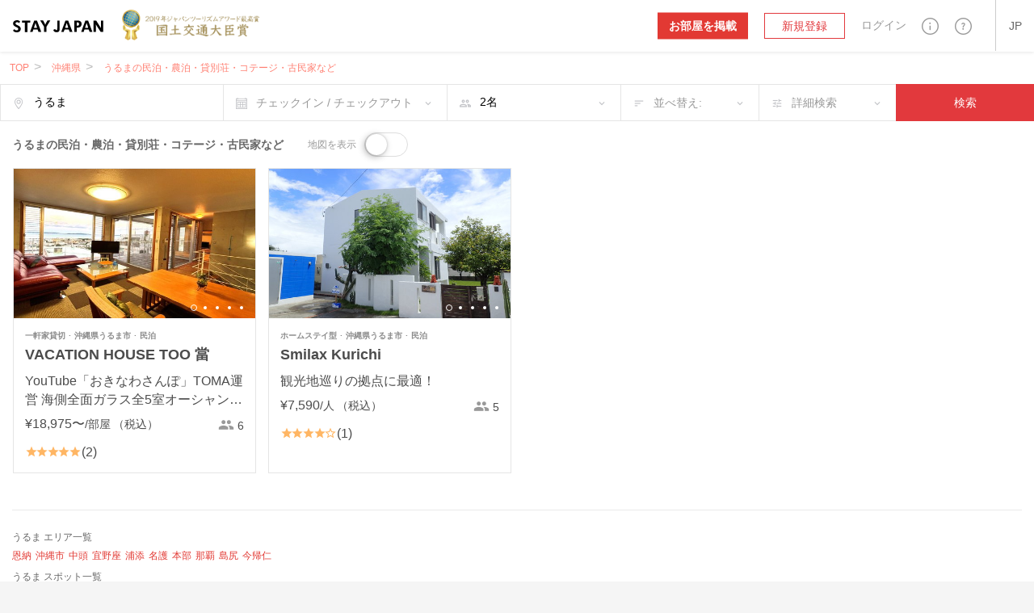

--- FILE ---
content_type: text/html; charset=utf-8
request_url: https://stayjapan.com/area/okinawa/uruma
body_size: 27804
content:
<!DOCTYPE html><html lang="ja"><head><meta charset="utf-8" /><meta content="IE=Edge" http-equiv="X-UA-Compatible" /><meta content="telephone=no" name="format-detection" /><meta content="width=device-width, initial-scale=1.0" name="viewport" /><!--pixel start--><!--pixel end--><!-- Google Tag Manager --><script>(function(w,d,s,l,i){w[l]=w[l]||[];w[l].push({
'gtm.start': new Date().getTime(),event:'gtm.js'});
var f=d.getElementsByTagName(s)[0],
j=d.createElement(s),dl=l!='dataLayer'?'&l='+l:'';
j.async=true;
j.src='//www.googletagmanager.com/gtm.js?id='+i+dl;
f.parentNode.insertBefore(j,f);
})(window,document,'script','dataLayer', "GTM-WX6HT8");</script><!-- End Google Tag Manager --><title>うるまの宿泊施設一覧｜STAY JAPAN（ステイジャパン）で宿泊予約を｜民泊・農泊・貸別荘・コテージ・古民家・城泊・宿坊など個性的な宿泊施設が見つかる予約サイト</title>
<meta name="description" content="うるまでの民泊・農泊・貸別荘・コテージ・古民家など、宿泊施設一覧です。旅行者のクチコミを参考にしながらお得な価格でご予約いただけます。うるまで民泊ホストを始めたい物件オーナー様も募集中です。">
<meta property="fb:app_id" content="857913604305831">
<meta name="twitter:card" content="summary">
<meta name="twitter:url" content="https://stayjapan.com/area/okinawa/uruma">
<meta name="twitter:title" content="うるまの宿泊施設一覧｜STAY JAPAN（ステイジャパン）で宿泊予約を｜民泊・農泊・貸別荘・コテージ・古民家・城泊・宿坊など個性的な宿泊施設が見つかる予約サイト">
<meta name="twitter:description" content="うるまでの民泊・農泊・貸別荘・コテージ・古民家など、宿泊施設一覧です。旅行者のクチコミを参考にしながらお得な価格でご予約いただけます。うるまで民泊ホストを始めたい物件オーナー様も募集中です。">
<meta name="twitter:image" content="https://static.stayjapan.com/assets/og_image-3b690e8030a11025874ff78ad4770614316a0106de211884f29866ced16fcef3.jpg">
<meta property="og:site_name" content="STAY JAPAN（ステイジャパン）で宿泊予約を｜民泊・農泊・貸別荘・コテージ・古民家・城泊・宿坊など個性的な宿泊施設が見つかる予約サイト">
<meta property="og:url" content="https://stayjapan.com/area/okinawa/uruma">
<meta property="og:locale" content="ja_JP">
<meta property="og:title" content="うるまの宿泊施設一覧｜STAY JAPAN（ステイジャパン）で宿泊予約を｜民泊・農泊・貸別荘・コテージ・古民家・城泊・宿坊など個性的な宿泊施設が見つかる予約サイト">
<meta property="og:description" content="うるまでの民泊・農泊・貸別荘・コテージ・古民家など、宿泊施設一覧です。旅行者のクチコミを参考にしながらお得な価格でご予約いただけます。うるまで民泊ホストを始めたい物件オーナー様も募集中です。">
<meta property="og:image" content="https://static.stayjapan.com/assets/og_image-3b690e8030a11025874ff78ad4770614316a0106de211884f29866ced16fcef3.jpg">
<meta property="og:type" content="website">
<meta name="image" content="https://static.stayjapan.com/assets/og_image-3b690e8030a11025874ff78ad4770614316a0106de211884f29866ced16fcef3.jpg"><meta name="csrf-param" content="authenticity_token" />
<meta name="csrf-token" content="0uCXP16Ian35lbHZSXVjlRkvNlaMlgwXG27QgaNBn3DpReKFJbJha/Bh6WRcBfGvn0EaBdo9rar0p5W+8QSACA==" /><script>
//<![CDATA[
window.gon={};gon.phrases={"reservation_requirements.requirements.id.caution":"\u003cdiv class='form__caution'\u003e自分の物件へ予約する人に本人確認を要求するには、まず、自分自身の\u003ca href=%{link} class='default_bold_link'\u003e本人確認\u003c/a\u003eを済ませてください。\u003c/div\u003e","reservation_requirements.requirements.id.description":"\u003cdiv class='form__description'\u003e\u003ca href=%{link} class='default_bold_link'\u003e身分証による本人確認\u003c/a\u003eが済んでいない方は、予約リクエストをすることができません。\u003c/div\u003e","profile.notification.need_contacts":"通知先メールアドレスを一つ以上選択して下さい","profile.notification.failure":"更新に失敗しました","profile.notification.success":"更新されました","components.header.signup.placeholder.user_type.corporation.last_name":"法人代表者(姓)","components.header.signup.placeholder.user_type.corporation.first_name":"法人代表者(名)","components.header.signup.placeholder.user_type.others.last_name":"姓","components.header.signup.placeholder.user_type.others.first_name":"名","components.header.login.validates.enter_email_and_password":"メールアドレスとパスワードを入力してください。","components.header.login.button.submit":"ログイン","components.header.login.button.processing":"ログイン中...","components.send.message":"入力されたメールアドレス (%{email}) に確認メールを送信しました。","components.reservation_clndr.start_date":"開始日","components.reservation_clndr.error.title":"終了日が間違っています","components.reservation_clndr.error.message":"終了日は%{date}以降の日付を選択して下さい。","components.reservation_clndr.error.close":"閉じる","responsive.user_help.help_search.search_title":"%{keyword}検索結果","responsive.user_help.help_search.search_title_no_result":"申し訳ありません。「%{keyword}」に関する情報は見つかりませんでした","responsive.user_help.help_search.search_tip_title":"以下をお試しください","responsive.user_help.help_search.search_tips_html":"\u003cp\u003e記述するキワードの数を減らしてください。\u003c/p\u003e\u003cp\u003eスペルが合っているか確認してください。\u003c/p\u003e\u003ca class=\"o3-btn o3-btn-primary text-uppercase\" href=\"/help\"\u003eすべてのトピックを見る\u003c/a\u003e","responsive.user_help.help_search.search_max_length":"検索に使える文字数は、255文字が最大です","responsive.search.search_map.number_of_travelers":"名","responsive.search.search_map.review":"レビュー","responsive.accounts.payment_summaries.payment_index.header.year":"年","responsive.accounts.payment_summaries.payment_index.header.month":"月","responsive.accounts.payment_summaries.payment_index.header.transfer_status":"ステータス","responsive.accounts.payment_summaries.payment_index.header.transfer_date":"振込日","responsive.accounts.payment_summaries.payment_index.header.reservations":"予約","responsive.accounts.payment_summaries.payment_index.header.bank_charge":"振込手数料","responsive.accounts.payment_summaries.payment_index.header.total_amount":"振込金額","responsive.accounts.payment_summaries.payment_index.header.loading":"読み込み中","responsive.accounts.payment_summaries.payment_index.body.room":"物件","responsive.accounts.payment_summaries.payment_index.body.check_in":"チェックイン","responsive.accounts.payment_summaries.payment_index.body.check_out":"チェックアウト","responsive.accounts.payment_summaries.payment_index.body.guest":"宿泊者","responsive.accounts.payment_summaries.payment_index.body.status":"状態","responsive.accounts.payment_summaries.payment_index.body.amount":"金額","responsive.accounts.payment_summaries.payment_details.header.check_in_out":"チェックイン/チェックアウト","responsive.accounts.payment_summaries.payment_details.header.reservation_number":"予約番号","responsive.accounts.payment_summaries.payment_details.header.guests":"宿泊者","responsive.accounts.payment_summaries.payment_details.header.reservation_details":"予約詳細","responsive.accounts.payment_summaries.payment_details.body.title":"%{year}年%{month}月の詳細","responsive.accounts.payment_summaries.payment_details.body.accommodation_fee":"宿泊料金","responsive.accounts.payment_summaries.payment_details.body.optional_services_fee":"オプション料金","responsive.accounts.payment_summaries.payment_details.body.cleaning_fee":"清掃費用","responsive.accounts.payment_summaries.payment_details.body.commission":"%{site} 手数料","responsive.accounts.payment_summaries.payment_details.body.commission_rate":"%{site} 手数料率","responsive.accounts.payment_summaries.payment_details.body.transfer_amount":"振込金額（税込）","responsive.accounts.payment_summaries.payment_details.body.transfer_total":"合計 (税込)","responsive.accounts.payment_summaries.payment_details.footer.text":"月をまたぐ予約については、月別に表示します。","responsive.accounts.payment_summaries.status.reservation.reserved":"予約中","responsive.accounts.payment_summaries.status.reservation.completed":"宿泊済","responsive.accounts.payment_summaries.status.reservation.canceled":"キャンセル","responsive.accounts.payment_summaries.status.transfer.transferred":"振込完了","responsive.accounts.payment_summaries.status.transfer.estimating":"見積り","responsive.accounts.payment_summaries.status.transfer.pending":"保留","responsive.accounts.payment_summaries.status.transfer.none":"なし","responsive.accounts.payment_summaries.no_result.title":"トランザクションなし","responsive.accounts.payment_summaries.no_result.description":"現在、トランザクションはありません","responsive.accounts.payment_summaries.actions.become_host":"お部屋を掲載","responsive.accounts.payment_summaries.actions.guest_reservations":"予約の管理","responsive.accounts.payment_summaries.actions.show_less":"閉じる","responsive.accounts.payment_summaries.actions.show_more":"もっと見る","responsive.accounts.payment_summaries.actions.view_details":"詳細を見る","responsive.view.guest_prompt":"人数","responsive.view.error":"申し訳ございません。エラーが発生しました。","responsive.calendar.top_search_calendar.form.result_text":"%{start} - %{end} - %{smart_count}泊","responsive.calendar.top_search_calendar.form.default_text":"チェックイン / チェックアウト","responsive.calendar.base_calendar.header.title":"チェックイン / チェックアウト","responsive.calendar.base_calendar.actions.reset":"日付を消去","responsive.calendar.base_calendar.actions.done":"保存","responsive.calendar.base_calendar.actions.clear":"日付を消去","responsive.calendar.reservation_calendar.select_checkin_html":"%{start}\u003cspan\u003e - チェックアウト\u003c/span\u003e","responsive.calendar.reservation_calendar.result_html":"%{start} - %{end}","responsive.calendar.reservation_calendar.format.stay_unit.default":"%{smart_count}泊","responsive.calendar.reservation_calendar.format.stay_unit.green_tourism":"%{smart_count}日","responsive.calendar.reservation_calendar.form.default_text":"チェックイン / チェックアウト","responsive.calendar.reservation_calendar.error.minimum_nights.default":"最低宿泊日数未満です。最低宿泊日数を確認して下さい。","responsive.calendar.reservation_calendar.error.minimum_nights.green_tourism":"最低利用日数未満です。最低利用日数を確認して下さい。","responsive.calendar.reservation_calendar.error.maximum_nights.default":"最長宿泊日数を超えています。最長宿泊日数を確認して下さい。","responsive.calendar.reservation_calendar.error.maximum_nights.green_tourism":"最長利用日数を超えています。最長利用日数を確認して下さい。","responsive.calendar.reservation_calendar.error.not_available":"予約できない日が含まれています。","responsive.calendar.search_calendar.select_checkin_html":"%{start}\u003cspan\u003e - チェックアウト\u003c/span\u003e","responsive.calendar.search_calendar.result_html":"\u003cdiv class=\"o3-text-overflow\"\u003e%{start} - %{end}\u003cspan\u003e - %{nights} 泊\u003c/span\u003e\u003c/div\u003e","responsive.calendar.search_calendar.result":"%{start} - %{end} - %{nights} 泊","responsive.calendar.search_calendar.error.max_select_nights":"宿泊日数は90日以内を選択してください。","responsive.calendar.search_calendar.nights":"%{smart_count}泊","responsive.calendar.search_calendar.form.default_text":"チェックイン / チェックアウト","responsive.reservation.event_comfirm_alert.button.confirm":"はい","responsive.reservation.event_comfirm_alert.button.cancel":"いいえ","responsive.reservation.message_view.error":"エラーが発生しました。","responsive.reservation.promotion_code.success.apply_promotion_code":"クーポンを適用しました。","responsive.reservation.promotion_code.error.invalid_promotion_code":"入力されたクーポンコードに誤りがあります。","responsive.reservation.promotion_code.error.network":"サーバーとの通信で問題が発生しました。","responsive.reservation.prereserve_view.error.accept_policy":"「規約に同意する」にチェックを入れてください","responsive.reservation.prereserve_view.error.phone_number":"電話番号を正しいフォーマットで入力してください","responsive.reservation.prereserve_view.error.jcb_card_unavailable_with_unpassed_screening":"この物件の予約には、JCBカードは利用できません。","responsive.reservation.prereserve_view.error.jcb_card_unavailable_for_checkin_180days_later":"チェックイン日が180日以上先の予約に対しては、JCBカードは利用できません。","responsive.reservation.prereserve_view.error.payment_type":"お支払い方法を選択してください","responsive.reservation.prereserve_view.error.smart_link_payment_token":"カード情報を入力してください","responsive.reservation.event.error":"エラーが発生しました。","responsive.reservation.event.confirm_message.checkin_identification":"ボタンを押すと、本人確認が完了になります。続けてもよろしいですか？","responsive.reservation.event.confirm_message.receive_key":"ボタンを押すと、鍵の受け取りが完了になります。続けてもよろしいですか？","responsive.reservation.event.confirm_message.enter_room":"ボタンを押すと、入室が完了になります。続けてもよろしいですか？","responsive.reservation.event.confirm_message.checkout_identification":"ボタンを押すと、本人確認が完了になります。続けてもよろしいですか？","responsive.reservation.event.confirm_message.hand_key":"ボタンを押すと、鍵の返却が完了になります。続けてもよろしいですか？","responsive.reservation.event.confirm_message.exit_room":"ボタンを押すと、退室が完了になります。続けてもよろしいですか？","responsive.reservation.alert.input_dialog.title":"理由の入力をお願いします","responsive.reservation.alert.tooshort":"%{minChars} 文字以上で入力してください","responsive.reservation.alert.buttons.confirm":"はい","responsive.reservation.alert.buttons.cancel":"いいえ","responsive.reservation.alert.buttons.withdraw":"取り下げる","responsive.reservation.alert.buttons.reject":"却下する","responsive.reservation.alert.buttons.close":"閉じる","responsive.reservation.alert.withdraw_confirmation":"予約取り下げの理由を記入して送信すると、予約が取り下げられます（取り下げ理由は最大500文字。メッセージとしてホストに送信されます）。","responsive.reservation.alert.cancel_confirmation":"ボタンをクリックすると予約がキャンセルされます。本当によろしいですか？","responsive.reservation.alert.accept_confirmation":"ボタンを押すと、この予約が承認されます。続けてもよろしいですか？","responsive.reservation.alert.reject_confirmation":"旅行者様にご納得いただけますよう、却下される理由を記入してください。（例：既に予約が入っている、スタッフの健康状態、天候や災害等、施設内設備メンテナンス、施設情報未更新、地域のイベントや季節の催しなど）入力した内容は旅行者に送信されます。","responsive.reservation.alert.receipt_confirmation":"ご入力された情報で領収書を発行しますが、よろしいですか？","responsive.reservation.coupon.success.apply_coupon":"クーポンコードを適用しました。","responsive.reservation.coupon.error.invalid_coupon":"入力されたクーポンコードに誤りがあります。","responsive.reservation.coupon.error.network":"サーバーとの通信で問題が発生しました。","responsive.reservation.message_translator.error":"翻訳中にエラーが発生しました。","responsive.rooms.reservation_form.initial.guest":"%{smart_count}名","responsive.rooms.reservation_form.errors.guest_num.default":"宿泊人数を選択してください。","responsive.rooms.reservation_form.errors.guest_num.green_tourism":"利用人数を選択してください。","responsive.rooms.reservation_form.price_detail.btn_label":"日付を選択する","responsive.rooms.reservation_form.price_detail.guest":"%{guest_num}名様","responsive.rooms.reservation_form.price_detail.tax_notice":"（税・手配料込）","responsive.rooms.review_translator.btn.text.translation":"翻訳","responsive.rooms.review_translator.btn.text.original_text":"原文","responsive.shared.reservation_detail.review.title":"クチコミを書く","room_calendar.a_week":["日","月","火","水","木","金","土"],"room_calendar.a_week_long":["日曜日","月曜日","火曜日","水曜日","木曜日","金曜日","土曜日"],"room_calendar.a_month":["1月","2月","3月","4月","5月","6月","7月","8月","9月","10月","11月","12月"],"room_calendar.a_month_short":["1月","2月","3月","4月","5月","6月","7月","8月","9月","10月","11月","12月"],"room_calendar.a_month_half_width":["1月","2月","3月","4月","5月","6月","7月","8月","9月","10月","11月","12月"],"room_calendar.day_contradiction":"開始日と終了日が逆です。","room_calendar.end_day_invalid":"終了日が不正です。","room_calendar.invalid_price":"料金が不正です。","room_calendar.month":"%{getmonth}月","room_calendar.select_date":"本日以降を選択してください。","room_calendar.start_day_invalid":"開始日が不正です。","room_calendar.title":"yyyy年 MMMM","room_calendar.year_month":"%{getyear}年 %{getmonth}月","room_calendar.yen":"%{price}円","room_calendar.error.small":"料金は1000円以上を入力してください。","room_calendar.error.format":"料金は数値で入力してください。","translator.error_message":"エラーが発生したため、翻訳に失敗しました。","properties.gantt_charts.show.occupancy_rate_title":"稼働率","properties.gantt_charts.show.stock_title":"残室数","properties.gantt_charts.show.reservationNum_title":"予約数","properties.gantt_charts.show.price_title":"価格","smartphone.profile.user_verification.document_type_undefined":"身分証のタイプを選択してください","smartphone.profile.user_verification.upload_files":"%{max_size}MB以下のファイルをアップロードしてください","smartphone.profile.user_verification.upload_format":"ファイルは%{f1}か%{f2}形式でアップロードしてください","smartphone.profile.user_verification.file_format_error.content1":"このシステムが対応しているファイル形式は、%{support_file}のみです。","smartphone.profile.user_verification.file_format_error.content2":"%{support_file}のいずれかの画像形式に変換してからファイルを再度アップロードしてください。","smartphone.profile.user_verification.file_size_over.content1":"%{upload_max}MBを超える画像ファイルはアップロードできません。","smartphone.profile.user_verification.file_size_over.content2":"画像加工ソフト等で、ファイルサイズを%{upload_max}MB以下に縮小してから、再度ファイルをアップロードしてください。","smartphone.user.sign_up.validates.enter_name":"名前を入力してください。","smartphone.user.sign_up.validates.enter_email_and_password":"メールアドレスとパスワードを入力してください。","smartphone.user.sign_up.validates.sign_up_agree_html":"\u003cdiv\u003e\u003cul class='error__messages--error'\u003e\u003cli\u003e利用規約 / 個人情報の取り扱いについてに同意してください。\u003c/li\u003e\u003c/ul\u003e\u003c/div\u003e","smartphone.user.sign_in.validates.enter_email_and_password":"メールアドレスとパスワードを入力してください。","smartphone.search.room_list_view.nights":"%{smart_count}泊","smartphone.room.reservation_form.initial.guest":"%{smart_count}名","smartphone.room.reservation_form.errors.guest_num.default":"宿泊人数を選択してください。","smartphone.room.reservation_form.errors.guest_num.green_tourism":"利用人数を選択してください。","smartphone.calendar.base_calendar.header.title":"カレンダー","smartphone.calendar.base_calendar.actions.reset":"日付を消去","smartphone.calendar.base_calendar.actions.done":"決定","smartphone.calendar.reservation_calendar.result_html":"%{start} - %{end}\u003cspan\u003e - %{nights}\u003c/span\u003e","smartphone.calendar.reservation_calendar.format.stay_unit.default":"%{smart_count}泊","smartphone.calendar.reservation_calendar.format.stay_unit.green_tourism":"%{smart_count}日","smartphone.calendar.reservation_calendar.error.minimum_nights.default":"最低宿泊日数未満です。最低宿泊日数を確認して下さい。","smartphone.calendar.reservation_calendar.error.minimum_nights.green_tourism":"最低利用日数未満です。最低利用日数を確認して下さい。","smartphone.calendar.reservation_calendar.error.maximum_nights.default":"最長宿泊日数を超えています。最長宿泊日数を確認して下さい。","smartphone.calendar.reservation_calendar.error.maximum_nights.green_tourism":"最長利用日数を超えています。最長利用日数を確認して下さい。","smartphone.calendar.reservation_calendar.error.not_available":"予約できない日が含まれています。","smartphone.calendar.search_calendar.result_html":"%{start} - %{end}\u003cspan\u003e - %{nights} 泊\u003c/span\u003e","smartphone.calendar.search_calendar.error.max_select_nights":"宿泊日数は90日以内を選択してください。","smartphone.calendar.search_calendar.nights":"%{smart_count}泊","smartphone.reservation.event_comfirm_alert.button.confirm":"はい","smartphone.reservation.event_comfirm_alert.button.cancel":"いいえ","smartphone.reservation.prereserve_view.success.apply_coupon":"クーポンコードを適用しました。","smartphone.reservation.prereserve_view.error.invalid_coupon":"入力されたクーポンコードに誤りがあります。","smartphone.reservation.prereserve_view.error.network":"サーバーとの通信で問題が発生しました。","smartphone.reservation.event.error":"エラーが発生しました。","smartphone.reservation.event.confirm_message.checkin_identification":"ボタンを押すと、本人確認が完了になります。続けてもよろしいですか？","smartphone.reservation.event.confirm_message.receive_key":"ボタンを押すと、鍵の受け取りが完了になります。続けてもよろしいですか？","smartphone.reservation.event.confirm_message.enter_room":"ボタンを押すと、入室が完了になります。続けてもよろしいですか？","smartphone.reservation.event.confirm_message.checkout_identification":"ボタンを押すと、本人確認が完了になります。続けてもよろしいですか？","smartphone.reservation.event.confirm_message.hand_key":"ボタンを押すと、鍵の返却が完了になります。続けてもよろしいですか？","smartphone.reservation.event.confirm_message.exit_room":"ボタンを押すと、退室が完了になります。続けてもよろしいですか？","smartphone.reservation.stay_procedure.warnings.already_approved":"選択した旅行者は既に認証済です","smartphone.reservation.stay_procedure.errors.system_error":"予期しないエラーが発生しました。システム管理者にお問い合わせください。","smartphone.reservation.stay_procedure.errors.geolocation.permission_denied":"位置情報の取得が許可されていません。ブラウザ設定をリセットしてもう一度お試しください。","smartphone.reservation.stay_procedure.errors.geolocation.position_unavailable":"位置情報が判定できませんでした。時間を置いてもう一度お試しください。","smartphone.reservation.stay_procedure.errors.geolocation.timeout":"時間内に位置情報が取得できませんでした。お手数ですがもう一度お試しください。","smartphone.reservation.stay_procedure.errors.geolocation.unknown":"位置情報が取得できませんでした。お手数ですがもう一度お試しください。","smartphone.shared.photo.file_format_error.title_html":"対応していない\u003cbr\u003e画像ファイル形式です。","smartphone.shared.photo.file_format_error.content1":"このシステムが対応しているファイル形式は、","smartphone.shared.photo.file_format_error.content2":"%{support_file}のみです。","smartphone.shared.photo.file_format_error.content3":"%{support_file}のいずれかの画像形式に変換してからファイルを再度アップロードしてください。","smartphone.shared.photo.file_size_over.title_html":"画像のファイルサイズが\u003cbr\u003e大きすぎます。","smartphone.shared.photo.file_size_over.content1":"%{upload_max}MBを超える画像ファイルはアップロードできません。","smartphone.shared.photo.file_size_over.content2":"画像加工ソフト等で、ファイルサイズを%{upload_max}MB以下に縮小してから、再度ファイルをアップロードしてください。","message_thread.error.post":"メッセージの送信に失敗しました。","users.delete_account.required_inputs":"削除理由を選択して下さい。","users.integration.validates.disagree_html":"\u003cdiv\u003e\u003cul class='error__messages--error'\u003e\u003cli\u003e「サービス利用規約に同意する」をチェックしてください。\u003c/li\u003e\u003c/ul\u003e\u003c/div\u003e","users.integration.validates.enter_password":"パスワードを入力してください。","users.registration.validates.enter_name":"名前を入力してください。","users.registration.validates.enter_email_and_password":"メールアドレスとパスワードを入力してください。","users.registration.validates.sign_up_agree_html":"\u003cdiv\u003e\u003cul class='error__messages--error'\u003e\u003cli\u003e利用規約 / 個人情報の取り扱いについてに同意してください。\u003c/li\u003e\u003c/ul\u003e\u003c/div\u003e","users.sign_in.validates.enter_email_and_password":"メールアドレスとパスワードを入力してください。","user_verification.document_type_undefined":"身分証のタイプを選択してください","user_verification.select_id_type":"身分証のタイプを選択してください","user_verification.upload_files":"%{max_size}MB以下のファイルをアップロードしてください","user_verification.upload_format":"ファイルは%{f1}か%{f2}形式でアップロードしてください","user_verification.file_format_error.title_html":"対応していない\u003cbr\u003e画像ファイル形式です","user_verification.file_format_error.content1":"このシステムが対応しているファイル形式は、","user_verification.file_format_error.content2":"%{support_file}のみです。","user_verification.file_format_error.content3":"%{support_file}のいずれかの画像形式に変換してからファイルを再度アップロードしてください。","user_verification.file_size_over.title_html":"画像のファイルサイズが\u003cbr\u003e大きすぎます","user_verification.file_size_over.content1":"%{upload_max}MBを超える画像ファイルはアップロードできません。","user_verification.file_size_over.content2":"画像加工ソフト等で、ファイルサイズを%{upload_max}MB以下に縮小してから、再度ファイルをアップロードしてください。","search_room.per_stay":"1泊あたり","fee":"%{price}円","yen.from":"%{price}円〜","yen.to":"%{price}円","main.search.search_form.stay_unit":"%{smart_count}泊","main.room.calendar_edit_view.event.closed":"停止","main.room.calendar_edit_view.event.blocked":"Blocked","main.room.calendar_edit_view.reservation_info":"予約情報","main.room.calendar_edit_view.service":"サービス","main.room.calendar_edit_view.guest_name":"お客様のお名前","main.room.calendar_edit_view.schedule":"スケジュール","main.room.calendar_edit_view.view_details":"詳細を見る","main.room.calendar_edit_view.locale":"ja","main.room.reservation_form.errors.invalid_date_condition.default":"チェックイン日とチェックアウト日を指定してください。","main.room.reservation_form.errors.invalid_date_condition.green_tourism":"到着日と出発日を指定してください。","main.room.reservation_form.errors.invalid_guest_num":"%{guest_label}を選択してください。","main.room.reservation_form.errors.options_sold_out":"指定されたチェックイン日では、申込期限の都合上一部のオプションが申し込みできません。","main.room.room_description_form.maxmum_length":"メッセージは%{limit}文字以内で入力ください。","main.room.calendar_editor.saved":"登録完了","main.room.calendar_editor.deleted":"登録解除完了","main.calendar.range_datepicker.error.max_select_nights":"宿泊日数は90日以内を選択してください。","main.reservation.prereserve_view.success.apply_coupon":"クーポンコードを適用しました。","main.reservation.prereserve_view.error.invalid_coupon":"入力されたクーポンコードに誤りがあります。","main.reservation.prereserve_view.error.network":"サーバーとの通信で問題が発生しました。","main.reservation.view.maxmum_length":"メッセージは%{limit}文字以内で入力ください。","main.reservation.message_translator.error":"翻訳中にエラーが発生しました。","main.reservation.message_translator.label":"自動翻訳","rooms.normal_photo.error.file_format":"%{support_file}のいずれかの画像形式に変換してからファイルを再度アップロードしてください。","rooms._reserve_button.reservation_price":"¥%{price}","rooms._reserve_button.jtb_guest_multiplier":"x %{guests}名","rooms._reserve_button.nights":" (%{nights}泊)","rooms.cover_photo.error.file_format":"%{support_file}のいずれかの画像形式に変換してからファイルを再度アップロードしてください。","rooms.room_photo_gallery.share_buttons.facebook":"Facebookでシェア","rooms.room_photo_gallery.share_buttons.twitter":"ツイート","rooms.room_photo_gallery.share_buttons.pinterest":"pinする","rooms.calendar_editor.error.invalid_reserve":"予約期間中を含めた期間は選択できません。","user.can_input":"(あと%{smart_count}文字入力できます)","user.over":"(%{smart_count}文字オーバーです)","user.nickname_length":"ニックネームは12文字以内で入力してください","user.select_gender":"性別を選択してください","user.select_date":"生年月日の日を選択してください","user.select_month":"生年月日の月を選択してください","user.select_year":"生年月日の年を選択してください","user.trans_data.locale_public_error":"プロフィールの公開は日本語・英語、どちらかはチェックしてください。","user.trans_data.delete_alert.title_html.ja":"「日本語プロフィールを\u003cbr\u003e保存して公開する」が\u003cbr\u003eチェックされていません。","user.trans_data.delete_alert.title_html.en":"「英語のプロフィールを\u003cbr\u003e保存して公開する」が\u003cbr\u003eチェックされていません。","user.trans_data.delete_alert.content_html.ja":"「日本語」タブの入力データは保存されずに\u003cbr\u003e破棄されますがよろしいですか？","user.trans_data.delete_alert.content_html.en":"「英語」タブの入力データは保存されずに\u003cbr\u003e破棄されますがよろしいですか？","top.a_month":["1月","2月","3月","4月","5月","6月","7月","8月","9月","10月","11月","12月"],"top.a_month_short":["1月","2月","3月","4月","5月","6月","7月","8月","9月","10月","11月","12月"],"top.a_week":["日","月","火","水","木","金","土"],"top.a_week_min":["日","月","火","水","木","金","土"],"top.a_week_long":["日曜日","月曜日","火曜日","水曜日","木曜日","金曜日","土曜日"],"top.error":"申し訳ございません。エラーが発生しました。","top.failtomail":"メールアドレスの送信に失敗しました。","top.prev":"\u003c前","top.next":"次\u003e","top.show":"true","top.today":"今日","top.week":"週","top.year":"年","top.logged_in":"ログイン中...","top.login":"ログイン","top.creating_account":"アカウントを作成中...","top.create_account":"アカウントを作成","top.sent_mail":"パスワードを再設定するリンクを%{mailto}に送りました。","top.sending":"送信中...","top.send_link_for_reset":"再設定用リンクを送信","photo.file_format_error.title_html":"対応していない\u003cbr\u003e画像ファイル形式です","photo.file_format_error.content1":"このシステムが対応しているファイル形式は、","photo.file_format_error.content2":"%{support_file}のみです。","photo.file_format_error.content3":"%{support_file}のいずれかの画像形式に変換してからファイルを再度アップロードしてください。","photo.file_size_over.title_html":"画像のファイルサイズが\u003cbr\u003e大きすぎます","photo.file_size_over.content1":"%{upload_max}MBを超える画像ファイルはアップロードできません。","photo.file_size_over.content2":"画像加工ソフト等で、ファイルサイズを%{upload_max}MB以下に縮小してから、再度ファイルをアップロードしてください。"};gon.locale="ja";gon.available_locales=["en","ja","zh-TW","zh-CN"];
//]]>
</script><link href="https://stayjapan.com/area/okinawa/uruma" rel="canonical" /><link as="font" crossorigin="anonymous" href="https://static.stayjapan.com/assets/stayjapan-icon-797c70e71c5eb404bc89972d7594c33dc13ca94fabc62ffce3290f805e51ce5d.woff" rel="preload" /><link as="font" crossorigin="anonymous" href="https://static.stayjapan.com/assets/stayjapan-icon-27250a6029fcc697a6c39a0e2929d5dcb409011955b0a09c5aef4859d063f8e3.eot" rel="preload" /><link as="font" crossorigin="anonymous" href="https://static.stayjapan.com/assets/stayjapan-icon2-07411ade6ceb89a628ef012f27e56b053750b3277fa7ab2932566087f8086436.ttf" rel="preload" /><link as="font" crossorigin="anonymous" href="https://static.stayjapan.com/assets/stayjapan-icon2-fea2ff82123f992f475c51f2ce3a32967b1bfad3a39caed04001711ba3f4ea88.woff" rel="preload" /><link as="font" crossorigin="anonymous" href="https://static.stayjapan.com/assets/stayjapan-icon-ac337059f2875e23d7bf6dfeee4aed381af413563cb9f1b8805514a932f04b25.svg" rel="preload" /><link as="font" crossorigin="anonymous" href="https://static.stayjapan.com/assets/stayjapan-icon-505d0aa477c360c6077f2ab0217ac0ec6f64ce8bef8cca54572c43a96dfb2acd.ttf" rel="preload" /><link as="font" crossorigin="anonymous" href="https://static.stayjapan.com/assets/stayjapan-icon2-129259bf37e108f2439829ecf1dfd0a8ba9179c23302290804075f7e597563b4.svg" rel="preload" /><link as="font" crossorigin="anonymous" href="https://static.stayjapan.com/assets/stayjapan-icon2-e0c3788830cd39a97a4238488ecc849b87c6d0e19f3faf4ba2805f0a52a122ef.eot" rel="preload" /><link rel="shortcut icon" type="image/x-icon" href="https://static.stayjapan.com/assets/favicons/favicon-7b8a51e0e059dc7454d8cad883ee43f02fcc345a681197cc34b9d81634f2f8db.ico" /><link rel="icon" type="image/png" href="https://static.stayjapan.com/assets/favicons/favicon-196x196-877b44d6f2c6881d23d8df5a1015496a188a576cfde5aceed07cbd54a1d2dfc1.png" sizes="196x196" /><link rel="icon" type="image/png" href="https://static.stayjapan.com/assets/favicons/favicon-160x160-143a1c1f6b96ecede0d77415445d841b13400f9d33593882fee4115fec2f982b.png" sizes="160x160" /><link rel="icon" type="image/png" href="https://static.stayjapan.com/assets/favicons/favicon-96x96-86f8642bc0a21f6f0bb56743e2736c58eff3698944436e4442ccd652be245cbd.png" sizes="96x96" /><link rel="icon" type="image/png" href="https://static.stayjapan.com/assets/favicons/favicon-48x48-875bd1ddc13aaad7e9af417e95b631d04a4c3d08fcced3d2005a3b4d49c0dbef.png" sizes="48x48" /><link rel="icon" type="image/png" href="https://static.stayjapan.com/assets/favicons/favicon-32x32-2c136dd9e0d75cc13878548de4e0e6f2e84a44199fe05e034df8f6e66d2945c0.png" sizes="32x32" /><link rel="icon" type="image/png" href="https://static.stayjapan.com/assets/favicons/favicon-16x16-0c4ee460921105c67be32b018ba4ed96516d2e655b66d22e128497169ab1298b.png" sizes="16x16" /><link rel="apple-touch-icon" type="image/png" href="https://static.stayjapan.com/assets/favicons/apple-touch-icon-180x180-precomposed-3c1148cf5409b8c5deb583795c60c1f6d13ba9207323d5a32a641ad864dd9fd4.png" sizes="180x180" /><link rel="apple-touch-icon" type="image/png" href="https://static.stayjapan.com/assets/favicons/apple-touch-icon-152x152-precomposed-054f33e8dc86db182d834c18238fa4c0ec9a586dc3f4e9c1c6c188cf83d421b8.png" sizes="152x152" /><link rel="apple-touch-icon" type="image/png" href="https://static.stayjapan.com/assets/favicons/apple-touch-icon-144x144-precomposed-75a870777cade922652722b4a0602688905e0ab55490ff48f85f403830152d8c.png" sizes="144x144" /><link rel="apple-touch-icon" type="image/png" href="https://static.stayjapan.com/assets/favicons/apple-touch-icon-120x120-precomposed-6f7fff758fd2a1b7fef21f2af4e41f6dfd76ba0fc0e3b67e597b69f2d2820763.png" sizes="120x120" /><link rel="apple-touch-icon" type="image/png" href="https://static.stayjapan.com/assets/favicons/apple-touch-icon-114x114-precomposed-3458346158b07df11a15d5a0ab7dfd4806c625a6136c1512fbe1116fd01b6ef5.png" sizes="114x114" /><link rel="apple-touch-icon" type="image/png" href="https://static.stayjapan.com/assets/favicons/apple-touch-icon-76x76-precomposed-73ca9392aeca2e332550fd6d92a710033d5bf8febf7a6529571ac4971aba6691.png" sizes="76x76" /><link rel="apple-touch-icon" type="image/png" href="https://static.stayjapan.com/assets/favicons/apple-touch-icon-72x72-precomposed-e0170a7a78ad22531290509988f115267199b0581e23527c291623c291d74b88.png" sizes="72x72" /><link rel="apple-touch-icon" type="image/png" href="https://static.stayjapan.com/assets/favicons/apple-touch-icon-60x60-precomposed-ac5347ccb161057cc49075ce7d7a2cb5bb726c0c78aacf9834ec1fd6bce4cfe9.png" sizes="60x60" /><link rel="apple-touch-icon" type="image/png" href="https://static.stayjapan.com/assets/favicons/apple-touch-icon-57x57-precomposed-efdffcf98e21e49227580e66494ee1d65bbe347555fdd80102b90aeb42c66758.png" sizes="57x57" /><link rel="apple-touch-icon" type="image/png" href="https://static.stayjapan.com/assets/favicons/apple-touch-icon-8694a2482d66b21d9a3bbac136598c9f45fba1e1f00bebb9f2fac1f538bb67d0.png" /><link rel="icon" type="image/png" href="https://static.stayjapan.com/assets/favicons/android-chrome-192x192-5dff3bd5b4c5df7b85a4e51e447fc82ae1551f1d066dd297706952c76b8a7cb5.png" sizes="192x192" /><link rel="icon" type="image/png" href="https://static.stayjapan.com/assets/favicons/android-chrome-144x144-213754872968260df1f2c3e70c0cfb5f47f93886135d43e71ff68d595add046b.png" sizes="144x144" /><link rel="icon" type="image/png" href="https://static.stayjapan.com/assets/favicons/android-chrome-96x96-86f8642bc0a21f6f0bb56743e2736c58eff3698944436e4442ccd652be245cbd.png" sizes="96x96" /><link rel="icon" type="image/png" href="https://static.stayjapan.com/assets/favicons/android-chrome-72x72-629846302d939e55207109c9ec9cd0c571c116874ae66b3e7d716aff54ca7470.png" sizes="72x72" /><link rel="icon" type="image/png" href="https://static.stayjapan.com/assets/favicons/android-chrome-48x48-875bd1ddc13aaad7e9af417e95b631d04a4c3d08fcced3d2005a3b4d49c0dbef.png" sizes="48x48" /><link rel="icon" type="image/png" href="https://static.stayjapan.com/assets/favicons/android-chrome-36x36-4f57f8851c1698ddd9a850a2fbb93b4be548e504cab6cf82e1c53841a0ac8383.png" sizes="36x36" /><link rel="icon" type="image/png" href="https://static.stayjapan.com/assets/favicons/mstile-310x310-032f22dbcc18fc1da0467167ad31a7bb3f36a83979b89d1321b7370222e7c74e.png" sizes="310x310" /><link rel="icon" type="image/png" href="https://static.stayjapan.com/assets/favicons/mstile-310x150-97d4a21f2ec2dc71e9fc5c09d0e0a43a64b690d2ac7fb8f5f9ab8b7f724b92ee.png" sizes="310x150" /><link rel="icon" type="image/png" href="https://static.stayjapan.com/assets/favicons/mstile-150x150-d9d3564cad22fe2eeb028bcbde03ca9b6e9d289ad459df8ed747510e9c21b22b.png" sizes="150x150" /><link rel="icon" type="image/png" href="https://static.stayjapan.com/assets/favicons/mstile-144x144-213754872968260df1f2c3e70c0cfb5f47f93886135d43e71ff68d595add046b.png" sizes="144x144" /><link rel="icon" type="image/png" href="https://static.stayjapan.com/assets/favicons/mstile-70x70-064f1f0f3c3c763629e3c003f8b107318b3c21e14feb60ea45de73e1d8ee46ec.png" sizes="70x70" /><link rel="stylesheet" media="screen" href="https://static.stayjapan.com/assets/shared/utilities/modal-video.min-a9245610387b71e7d4ae7a59256aafebb24fb187c4af5a8e3e3fed80d851161f.css" extname="false" /><link rel="stylesheet" media="all" href="https://static.stayjapan.com/assets/dashboard/application-87c1a51d32b905d688ddc352913e3d79d28e6ad717fe4413eca04d993af37fdd.css" /><script src="https://static.stayjapan.com/assets/responsive/application-43231a485ab00cce633e381508d6be1b4549638ae9dd88602c22b4922a8c0b5f.js"></script><script type="application/ld+json">{
  "@context": "http://schema.org",
  "@type": "WebPage",
  "url": "https://stayjapan.com/area/okinawa/uruma",
  "name" : "うるまの宿泊施設一覧｜STAY JAPAN（ステイジャパン）で宿泊予約を｜民泊・農泊・貸別荘・コテージ・古民家・城泊・宿坊など個性的な宿泊施設が見つかる予約サイト",
  "description": "うるまでの民泊・農泊・貸別荘・コテージ・古民家など、宿泊施設一覧です。旅行者のクチコミを参考にしながらお得な価格でご予約いただけます。うるまで民泊ホストを始めたい物件オーナー様も募集中です。",
  "fileFormat": "text/html",
  "encoding": {
    "@type": "MediaObject",
    "encodingFormat": "utf-8"
  },
  "inLanguage": "ja",
  "copyrightHolder": {
    "@context" : "http://schema.org",
    "@type" : "Corporation",
    "name" : "株式会社雨風太陽",
    "legalName" : "株式会社雨風太陽",
    "logo": "https://static.stayjapan.com/assets/logo/amekazetaiyo_logo-a571ec5410f2ba07f4a8879a1768642438f4b27fbc13eb38bd726a5d85f71560.png",
    "image": "https://static.stayjapan.com/assets/logo/amekazetaiyo_logo-a571ec5410f2ba07f4a8879a1768642438f4b27fbc13eb38bd726a5d85f71560.png",
    "url" : "https://ame-kaze-taiyo.jp/",
    "address" : {
      "@type":"PostalAddress",
      "addressCountry": "日本",
      "postalCode": "025-0092",
      "addressRegion": "岩手県",
      "addressLocality": "花巻市",
      "streetAddress": "大通一丁目１番４３−２ 花巻駅構内"
    },
    "telephone" : "03-5843-1908"
  }
}</script><script type="application/ld+json">{"@context":"http://schema.org","@type":"BreadcrumbList","itemListElement":[{"@type":"ListItem","position":1,"item":{"@id":"https://stayjapan.com/","name":"TOP"}},{"@type":"ListItem","position":2,"item":{"@id":"https://stayjapan.com/area/okinawa","name":"沖縄県"}},{"@type":"ListItem","position":3,"item":{"@id":"https://stayjapan.com/area/okinawa/uruma","name":"うるまの民泊・農泊・貸別荘・コテージ・古民家など"}}]}</script><script type="application/ld+json">{"@context":"http://schema.org","@type":"ItemList","itemListElement":[{"@type":"ListItem","position":"1","url":"https://stayjapan.com/area/okinawa/uruma/pr/14775"},{"@type":"ListItem","position":"2","url":"https://stayjapan.com/area/okinawa/uruma/pr/3290"}]}</script></head><body class="ja responsive "><!-- Google Tag Manager (noscript) --><noscript><iframe src="//www.googletagmanager.com/ns.html?id=GTM-WX6HT8" height="0" width="0" style="display:none;visibility:hidden"></iframe></noscript><!-- End Google Tag Manager (noscript) --><div class="page__wrapper body__search-index"><header class="header"><div class="sns_signup_modal" data-authorization-success=""></div><div class="sns_signin_modal" data-signin-user=""></div><div class="after_sign_in_path" data-after-sign-in-path=""></div><div class="header__wrapper js-header__wrapper"><div class="header__top"><div class="header__hamburger"><div class="hamburger__icon"><span class="icon__part icon__part--top"></span><span class="icon__part icon__part--middle"></span><span class="icon__part icon__part--bottom"></span></div></div><div class="header__logo"><div class="site__logo"><a href="/"><div class="logo__image"></div></a></div></div><div class="header__logo"><div class="award__logo"><img src="https://static.stayjapan.com/assets/logo/tourism_award_ja-217928fda750d2c75749627d06491b283ded436b64fabfcaf6652370f3dad45b.png" /></div></div></div><div class="header__sidenav"><a class="sidenav__item" href="/">ホーム</a><a class="sidenav__item" data-target="#headerNewsModal" data-toggle="modal" role="button" tabindex="0">お知らせ</a><a class="sidenav__item" data-target="#loginModal" data-toggle="modal" role="button" tabindex="0">ログイン</a><a class="sidenav__item" data-target="#signupGateModal" data-toggle="modal" role="button" tabindex="0">新規登録</a><a class="sidenav__item" href="/hostinfo/">お部屋を掲載</a><div class="sidenav__item expander"><a class="expander__toggle" href="#">言語／LANGUAGE<i class="icon sj-icon-expand"></i><div class="item__info"><span>日本語</span></div></a><ul class="language-list" data-language-switcher=""><li class="language-list__item"><a href="https://stayjapan.com/area/okinawa/uruma"><span>日本語</span></a></li><li class="language-list__item"><a href="https://en.stayjapan.com/area/okinawa/uruma"><span>English</span></a></li><li class="language-list__item"><a href="https://stayjapan.tw/area/okinawa/uruma"><span>繁體中文</span></a></li><li class="language-list__item"><a href="https://stayjapan.cn/area/okinawa/uruma"><span>简体中文</span></a></li></ul></div><a class="sidenav__item" href="/help">ヘルプ</a></div><div class="header__quick-access position--right"><div class="quick-access__item"><div class="header__item-wrapper"><a class="header__item-content btn button--action" href="/hostinfo/">お部屋を掲載</a></div></div><div class="quick-access__item" data-target="#signupGateModal" data-toggle="modal"><div class="header__item-wrapper"><span class="header__item-content button--outline o3-btn o3-btn-outline-primary">新規登録</span></div></div><div class="quick-access__item" data-target="#loginModal" data-toggle="modal"><div class="header__item-wrapper"><span class="button--link header__item-content">ログイン</span></div></div><div class="quick-access__item quick-access__item--notification dropdown float-dropdown js-header-news" data-placement="bottom" data-toggle="tooltip" title="お知らせ"><div aria-expanded="false" aria-haspopup="true" class="dropdown-toggle header__item-wrapper" data-news-id="" data-toggle="dropdown" id="quick-access--news__dropdown" role="button"><div class="notification-bubble__wrapper header__item-content"><i class="icon sj-icon2-info-outline"></i><div class="notification-bubble hide">0</div></div></div><ul aria-labelledby="quick-access--news__dropdown" class="dropdown-menu medium pull-right"><li class="dropdown__title"><span>お知らせ</span></li><li class="dropdown__divider"></li><li class="dropdown__item dropdown__info">新しいニュースはありません</li></ul></div><div class="quick-access__item" data-placement="bottom" data-toggle="tooltip" title="ヘルプ"><a class="header__item-wrapper" href="/help"><i class="icon sj-icon2-help-outline header__item-content"></i></a></div><div class="quick-access__item quick-access__item--label-down dropdown float-dropdown border--left"><div aria-expanded="false" aria-haspopup="true" class="dropdown-toggle header__item-wrapper" data-toggle="dropdown" id="quick-access--language__dropdown" role="button"><div class="header__item-content"><span>JP</span></div></div><ul aria-labelledby="quick-access--language__dropdown" class="dropdown-menu pull-right" data-language-switcher=""><li><a href="https://stayjapan.com/area/okinawa/uruma"><span class="locale__language">日本語</span></a></li><li><a href="https://en.stayjapan.com/area/okinawa/uruma"><span class="locale__language">English</span></a></li><li><a href="https://stayjapan.tw/area/okinawa/uruma"><span class="locale__language">繁體中文</span></a></li><li><a href="https://stayjapan.cn/area/okinawa/uruma"><span class="locale__language">简体中文</span></a></li></ul></div></div></div></header><div id="js-error-message-view" style="display: none"></div><div class="page__view__wrapper"><aside class="page__breadcrumbs hidden-print" id="breadcrumbs"><div class="page__breadcrumbs__container"><div class="page__breadcrumbs__content js-breadcrumbs"><ul class="breadcrumbs"><li class="breadcrumb__item breadcrumb__item--link"><a href="/">TOP</a></li><li class="breadcrumb__item breadcrumb__item--link"><a href="/area/okinawa">沖縄県</a></li><li class="breadcrumb__item breadcrumb__item--link"><a href="/area/okinawa/uruma">うるまの民泊・農泊・貸別荘・コテージ・古民家など</a></li></ul></div></div></aside><div class="search-index__view search-index__view--tags"><div class="search-results__wrapper"><div class="search-results__header"><div class="results-search__form-wrapper" data-rooms-search=""><form class="results-search__form js-results-search__form" id="#" action="/search" accept-charset="UTF-8" method="get"><div class="forms-row-left"><div class="form-input-group js-search-result-term-append-target" style="position: relative; overflow: visible"><div class="suggest__form" data-search-suggest=""><input type="hidden" name="tag_name" value="area/沖縄県/うるま" data-path="/area/okinawa/uruma" class="js-search-suggest-tag-name js-search-tag-name" /><input type="hidden" name="tag_info" value="{&quot;ar&quot;:[&quot;Uruma&quot;,&quot;うるま&quot;,&quot;Uruma&quot;,&quot;宇流麻市&quot;]}" class="js-search-suggest-tag-info js-search-tag-info" /><div class="o3-has-icons-left"><input type="text" name="term" value="うるま" class="o3-form-control o3-input-lg" placeholder="エリア検索（市区町村名など）" data-search-suggest-term="true" /><span class="o3-form-icon is-left"><i aria-hidden="true" class="sj-icon2-pin-outline"></i></span></div><script type='text/template' class='js-search-suggest-template'><li><div><i class="<%= data.category_icon_class %>"></i><span><%= data.name %></span></div></li></script></div></div><div class="form-input-group o3-has-icons-left o3-has-icons-right o3-text-overflow is-search-calendar" data-form-prompt="input" data-search-calendar="" data-search-item=""><button class="o3-form-control o3-input-lg o3-form-control-dummy o3-is-dropdown" data-search-calendar-prompt="" type="button">チェックイン / チェックアウト</button><span class="o3-form-icon is-left"><i aria-hidden="true" class="sj-icon2-calendar-outline"></i></span><span class="o3-form-icon is-right"><i aria-hidden="true" class="sj-icon-expand"></i></span><input type="hidden" name="checkin" id="search_form_header_checkin" data-search-calendar-checkin="true" /><input type="hidden" name="checkout" id="search_form_header_checkout" data-search-calendar-checkout="true" /></div><div class="form-input-group"><div class="o3-has-icons-left o3-has-icons-right"><div class="o3-dropdown" data-count-watcher="" data-dropdown="no-close" data-plural-text="名" data-search-item="" data-singular-text="名"><input class="o3-form-control o3-input-lg o3-dropdown-toggle o3-is-dropdown" data-display-field="" data-toggle="dropdown" id="guest-count-dropdown" placeholder="宿泊人数" readonly="readonly" /><input type="hidden" name="guests" autocomplete="off" data-hidden-field="true" /><span class="o3-form-icon is-left"><i aria-hidden="true" class="sj-icon2-guests-outline"></i></span><span class="o3-form-icon is-right"><i aria-hidden="true" class="sj-icon-expand"></i></span><div aria-labelledby="guest-count-dropdown" class="o3-dropdown-menu o3-dropdown-menu--guests"><div class="menu__left"><label>人数</label></div><div class="menu__right"><div class="counter__wrapper"><div class="counter" data-counter="" data-initial-count="2" data-max-count="10" data-min-count="1"><div class="counter__left"><button class="o3-btn o3-btn-outline-primary" data-count="down" type="button">&minus;</button></div><div class="counter__center"><span class="counter__display" data-display=""></span><input data-input="" type="hidden" /></div><div class="counter__right"><button class="o3-btn o3-btn-outline-primary" data-count="up" type="button">&plus;</button></div></div></div></div><div class="menu__actions"><button class="link" data-close="" type="button">適用</button></div></div></div></div></div></div><div class="forms-row-right"><div class="form-input-group o3-has-icons-left o3-has-icons-right"><div class="o3-dropdown" data-search-item="" data-sort-by=""><button aria-expanded="false" aria-haspopup="true" class="o3-form-control o3-input-lg o3-form-control-dummy o3-dropdown-toggle o3-is-dropdown" data-toggle="dropdown" id="search-sort-order" type="button"><span class="o3-text-overflow" data-sort-target="並べ替え:">並べ替え:</span></button><span class="o3-form-icon is-left"><i aria-hidden="true" class="sj-icon2-sort"></i></span><span class="o3-form-icon is-right"><i aria-hidden="true" class="sj-icon-expand"></i></span><input type="hidden" name="sort_by" id="search_form_sort_order" disabled="disabled" data-sort-target="true" /><ul aria-labelledby="search-sort-order" class="o3-dropdown-menu is-dropdown-full"><li class="active"><a data-sort-by-value="recommend" role="button">おすすめ</a></li><li><a data-sort-by-value="price_asc" role="button">安い順</a></li><li><a data-sort-by-value="price_desc" role="button">高い順</a></li><li><a data-sort-by-value="rating_desc" role="button">口コミ順</a></li><li><a data-sort-by-value="affected_desc" role="button">新着/更新</a></li></ul></div></div><div class="form-input-group o3-has-icons-left o3-has-icons-right is-extra-filters" data-search-item=""><button aria-haspopup="true" class="o3-form-control o3-input-lg o3-form-control-dummy o3-is-dropdown js-show-search-form-btn" type="button">詳細検索</button><span class="o3-form-icon is-left"><i aria-hidden="true" class="sj-icon-tune"></i></span><span class="o3-form-icon is-right"><i aria-hidden="true" class="sj-icon-expand"></i></span><span class="filter-counter-label"></span><div class="filter-hidden-fields" data-filter-fields=""></div></div><div class="form-input-group"><button name="button" type="submit" class="o3-btn o3-btn-primary o3-btn-block results-search__submit-btn">検索</button></div></div></form></div></div><div class="search-results__body"><div class="search-results-list container-fluid"><div class="search-results__title-wrapper"><h1 class="search-results-title">うるまの民泊・農泊・貸別荘・コテージ・古民家など</h1><div class="o3-switch large o3-switch-rounded"><div class="switch-label">地図を表示</div><input type="checkbox" name="show-map" id="show-map" class="o3-switch-input" /><label class="o3-switch-paddle" for="show-map"><span aria-hidden="true" class="o3-switch-active"></span><span aria-hidden="true" class="o3-switch-inactive"></span></label></div></div><div id="results_view"><div class="room-card-list" id="1"><div class="room-card-list__item"><a class="room-card-link-wrapper" href="/area/okinawa/uruma/pr/14775"><div class="room-card"><div class="room-card-header thumbnail-dummy"><div class="thumbnail-dummy__wrapper"><div class="room-slide slick-room-card-slider slick-room-card-slider--dots-style-2 slick-room-card-slider--dots-right"><div class="room-slide__slide"><img class="room-card-img" alt="VACATION HOUSE TOO 當" data-lazy="https://static.stayjapan.com/room/647/d6f/b79/264323_thumb.JPG?1747445422" src="https://static.stayjapan.com/assets/common/loading_placeholder_image-93ae7d494fad0fb30cbf3ae746a39c4bc7a0f8bbf87fbb587a3f3c01f3c5ce20.png" /></div><div class="room-slide__slide"><img class="room-card-img" alt="VACATION HOUSE TOO 當" data-lazy="https://static.stayjapan.com/room/647/d6f/b79/264324_thumb.JPG?1747445457" src="https://static.stayjapan.com/assets/common/loading_placeholder_image-93ae7d494fad0fb30cbf3ae746a39c4bc7a0f8bbf87fbb587a3f3c01f3c5ce20.png" /></div><div class="room-slide__slide"><img class="room-card-img" alt="VACATION HOUSE TOO 當" data-lazy="https://static.stayjapan.com/room/647/d6f/b79/264325_thumb.JPG?1747445512" src="https://static.stayjapan.com/assets/common/loading_placeholder_image-93ae7d494fad0fb30cbf3ae746a39c4bc7a0f8bbf87fbb587a3f3c01f3c5ce20.png" /></div><div class="room-slide__slide"><img class="room-card-img" alt="VACATION HOUSE TOO 當" data-lazy="https://static.stayjapan.com/room/647/d6f/b79/264326_thumb.JPG?1747445529" src="https://static.stayjapan.com/assets/common/loading_placeholder_image-93ae7d494fad0fb30cbf3ae746a39c4bc7a0f8bbf87fbb587a3f3c01f3c5ce20.png" /></div><div class="room-slide__slide"><img class="room-card-img" alt="VACATION HOUSE TOO 當" data-lazy="https://static.stayjapan.com/room/647/d6f/b79/264327_thumb.JPG?1747445549" src="https://static.stayjapan.com/assets/common/loading_placeholder_image-93ae7d494fad0fb30cbf3ae746a39c4bc7a0f8bbf87fbb587a3f3c01f3c5ce20.png" /></div><div class="room-slide__slide"><img class="room-card-img" alt="VACATION HOUSE TOO 當" data-lazy="https://static.stayjapan.com/room/647/d6f/b79/264328_thumb.JPG?1747445570" src="https://static.stayjapan.com/assets/common/loading_placeholder_image-93ae7d494fad0fb30cbf3ae746a39c4bc7a0f8bbf87fbb587a3f3c01f3c5ce20.png" /></div><div class="room-slide__slide"><img class="room-card-img" alt="VACATION HOUSE TOO 當" data-lazy="https://static.stayjapan.com/room/647/d6f/b79/264329_thumb.JPG?1747445595" src="https://static.stayjapan.com/assets/common/loading_placeholder_image-93ae7d494fad0fb30cbf3ae746a39c4bc7a0f8bbf87fbb587a3f3c01f3c5ce20.png" /></div><div class="room-slide__slide"><img class="room-card-img" alt="VACATION HOUSE TOO 當" data-lazy="https://static.stayjapan.com/room/647/d6f/b79/264330_thumb.JPG?1747445617" src="https://static.stayjapan.com/assets/common/loading_placeholder_image-93ae7d494fad0fb30cbf3ae746a39c4bc7a0f8bbf87fbb587a3f3c01f3c5ce20.png" /></div><div class="room-slide__slide"><img class="room-card-img" alt="VACATION HOUSE TOO 當" data-lazy="https://static.stayjapan.com/room/647/d6f/b79/264331_thumb.JPG?1747445648" src="https://static.stayjapan.com/assets/common/loading_placeholder_image-93ae7d494fad0fb30cbf3ae746a39c4bc7a0f8bbf87fbb587a3f3c01f3c5ce20.png" /></div><div class="room-slide__slide"><img class="room-card-img" alt="VACATION HOUSE TOO 當" data-lazy="https://static.stayjapan.com/room/647/d6f/b79/264332_thumb.JPG?1747445662" src="https://static.stayjapan.com/assets/common/loading_placeholder_image-93ae7d494fad0fb30cbf3ae746a39c4bc7a0f8bbf87fbb587a3f3c01f3c5ce20.png" /></div><div class="room-slide__slide"><img class="room-card-img" alt="VACATION HOUSE TOO 當" data-lazy="https://static.stayjapan.com/room/647/d6f/b79/264333_thumb.JPG?1747445681" src="https://static.stayjapan.com/assets/common/loading_placeholder_image-93ae7d494fad0fb30cbf3ae746a39c4bc7a0f8bbf87fbb587a3f3c01f3c5ce20.png" /></div><div class="room-slide__slide"><img class="room-card-img" alt="VACATION HOUSE TOO 當" data-lazy="https://static.stayjapan.com/room/647/d6f/b79/264334_thumb.jpg?1747445709" src="https://static.stayjapan.com/assets/common/loading_placeholder_image-93ae7d494fad0fb30cbf3ae746a39c4bc7a0f8bbf87fbb587a3f3c01f3c5ce20.png" /></div><div class="room-slide__slide"><img class="room-card-img" alt="VACATION HOUSE TOO 當" data-lazy="https://static.stayjapan.com/room/647/d6f/b79/264335_thumb.JPG?1747445725" src="https://static.stayjapan.com/assets/common/loading_placeholder_image-93ae7d494fad0fb30cbf3ae746a39c4bc7a0f8bbf87fbb587a3f3c01f3c5ce20.png" /></div><div class="room-slide__slide"><img class="room-card-img" alt="VACATION HOUSE TOO 當" data-lazy="https://static.stayjapan.com/room/647/d6f/b79/264336_thumb.JPG?1747445736" src="https://static.stayjapan.com/assets/common/loading_placeholder_image-93ae7d494fad0fb30cbf3ae746a39c4bc7a0f8bbf87fbb587a3f3c01f3c5ce20.png" /></div><div class="room-slide__slide"><img class="room-card-img" alt="VACATION HOUSE TOO 當" data-lazy="https://static.stayjapan.com/room/647/d6f/b79/264337_thumb.JPG?1747445757" src="https://static.stayjapan.com/assets/common/loading_placeholder_image-93ae7d494fad0fb30cbf3ae746a39c4bc7a0f8bbf87fbb587a3f3c01f3c5ce20.png" /></div><div class="room-slide__slide"><img class="room-card-img" alt="VACATION HOUSE TOO 當" data-lazy="https://static.stayjapan.com/room/647/d6f/b79/264338_thumb.JPG?1747445768" src="https://static.stayjapan.com/assets/common/loading_placeholder_image-93ae7d494fad0fb30cbf3ae746a39c4bc7a0f8bbf87fbb587a3f3c01f3c5ce20.png" /></div><div class="room-slide__slide"><img class="room-card-img" alt="VACATION HOUSE TOO 當" data-lazy="https://static.stayjapan.com/room/647/d6f/b79/264339_thumb.JPG?1747445796" src="https://static.stayjapan.com/assets/common/loading_placeholder_image-93ae7d494fad0fb30cbf3ae746a39c4bc7a0f8bbf87fbb587a3f3c01f3c5ce20.png" /></div><div class="room-slide__slide"><img class="room-card-img" alt="VACATION HOUSE TOO 當" data-lazy="https://static.stayjapan.com/room/647/d6f/b79/264340_thumb.jpg?1747445805" src="https://static.stayjapan.com/assets/common/loading_placeholder_image-93ae7d494fad0fb30cbf3ae746a39c4bc7a0f8bbf87fbb587a3f3c01f3c5ce20.png" /></div><div class="room-slide__slide"><img class="room-card-img" alt="VACATION HOUSE TOO 當" data-lazy="https://static.stayjapan.com/room/647/d6f/b79/264341_thumb.JPG?1747445814" src="https://static.stayjapan.com/assets/common/loading_placeholder_image-93ae7d494fad0fb30cbf3ae746a39c4bc7a0f8bbf87fbb587a3f3c01f3c5ce20.png" /></div><div class="room-slide__slide"><img class="room-card-img" alt="VACATION HOUSE TOO 當" data-lazy="https://static.stayjapan.com/room/647/d6f/b79/264342_thumb.JPG?1747445849" src="https://static.stayjapan.com/assets/common/loading_placeholder_image-93ae7d494fad0fb30cbf3ae746a39c4bc7a0f8bbf87fbb587a3f3c01f3c5ce20.png" /></div><div class="room-slide__slide"><img class="room-card-img" alt="VACATION HOUSE TOO 當" data-lazy="https://static.stayjapan.com/room/647/d6f/b79/264343_thumb.JPG?1747445860" src="https://static.stayjapan.com/assets/common/loading_placeholder_image-93ae7d494fad0fb30cbf3ae746a39c4bc7a0f8bbf87fbb587a3f3c01f3c5ce20.png" /></div></div></div></div><div class="room-card-body" data-match-height-watch=""><div class="room-card-meta"><span>一軒家貸切</span><span class="mid-dot-divider"></span><span>沖縄県うるま市</span><span class="mid-dot-divider"></span><span>民泊</span></div><h2 class="room-card-title">VACATION HOUSE TOO 當 </h2><div class="room-card-subtitle">YouTube「おきなわさんぽ」TOMA運営 海側全面ガラス全5室オーシャンビューの一日一組限定一棟貸し</div><div class="room-card-details"><span class="room-card-price"><span class="unit">¥</span>18<span class="currency_delimiter">,</span>975<span>〜</span><span class="unit-apply">/部屋</span></span><span class="with_tax">（税込）</span><span class="room-card-tag"><span class="o3-icon"><i class="sj-icon-group"></i></span><span class="tag-text">6</span></span></div><div class="room-card-rating"><div class="room-card-wrapper"><div class="room-card-star-box"><span class="rating rating-stars" data-rating="display" data-score="100.0"></span><span class="rating-score">2</span></div></div><div class="room-card-wrapper text-right"></div></div></div></div></a></div><div class="room-card-list__item"><a class="room-card-link-wrapper" href="/area/okinawa/uruma/pr/3290"><div class="room-card"><div class="room-card-header thumbnail-dummy"><div class="thumbnail-dummy__wrapper"><div class="room-slide slick-room-card-slider slick-room-card-slider--dots-style-2 slick-room-card-slider--dots-right"><div class="room-slide__slide"><img class="room-card-img" alt="Smilax Kurichi" data-lazy="https://static.stayjapan.com/room/195/513/ad3/94408_thumb.JPG?1673940958" src="https://static.stayjapan.com/assets/common/loading_placeholder_image-93ae7d494fad0fb30cbf3ae746a39c4bc7a0f8bbf87fbb587a3f3c01f3c5ce20.png" /></div><div class="room-slide__slide"><img class="room-card-img" alt="Smilax Kurichi" data-lazy="https://static.stayjapan.com/room/195/513/ad3/94412_thumb.JPG?1582848062" src="https://static.stayjapan.com/assets/common/loading_placeholder_image-93ae7d494fad0fb30cbf3ae746a39c4bc7a0f8bbf87fbb587a3f3c01f3c5ce20.png" /></div><div class="room-slide__slide"><img class="room-card-img" alt="Smilax Kurichi" data-lazy="https://static.stayjapan.com/room/195/513/ad3/242323_thumb.JPG?1673941402" src="https://static.stayjapan.com/assets/common/loading_placeholder_image-93ae7d494fad0fb30cbf3ae746a39c4bc7a0f8bbf87fbb587a3f3c01f3c5ce20.png" /></div><div class="room-slide__slide"><img class="room-card-img" alt="Smilax Kurichi" data-lazy="https://static.stayjapan.com/room/195/513/ad3/94413_thumb.JPG?1582848064" src="https://static.stayjapan.com/assets/common/loading_placeholder_image-93ae7d494fad0fb30cbf3ae746a39c4bc7a0f8bbf87fbb587a3f3c01f3c5ce20.png" /></div><div class="room-slide__slide"><img class="room-card-img" alt="Smilax Kurichi" data-lazy="https://static.stayjapan.com/room/195/513/ad3/94414_thumb.JPG?1582848067" src="https://static.stayjapan.com/assets/common/loading_placeholder_image-93ae7d494fad0fb30cbf3ae746a39c4bc7a0f8bbf87fbb587a3f3c01f3c5ce20.png" /></div><div class="room-slide__slide"><img class="room-card-img" alt="Smilax Kurichi" data-lazy="https://static.stayjapan.com/room/195/513/ad3/94415_thumb.JPG?1582848069" src="https://static.stayjapan.com/assets/common/loading_placeholder_image-93ae7d494fad0fb30cbf3ae746a39c4bc7a0f8bbf87fbb587a3f3c01f3c5ce20.png" /></div><div class="room-slide__slide"><img class="room-card-img" alt="Smilax Kurichi" data-lazy="https://static.stayjapan.com/room/195/513/ad3/94416_thumb.JPG?1582848072" src="https://static.stayjapan.com/assets/common/loading_placeholder_image-93ae7d494fad0fb30cbf3ae746a39c4bc7a0f8bbf87fbb587a3f3c01f3c5ce20.png" /></div><div class="room-slide__slide"><img class="room-card-img" alt="Smilax Kurichi" data-lazy="https://static.stayjapan.com/room/195/513/ad3/94417_thumb.JPG?1582848074" src="https://static.stayjapan.com/assets/common/loading_placeholder_image-93ae7d494fad0fb30cbf3ae746a39c4bc7a0f8bbf87fbb587a3f3c01f3c5ce20.png" /></div><div class="room-slide__slide"><img class="room-card-img" alt="Smilax Kurichi" data-lazy="https://static.stayjapan.com/room/195/513/ad3/94419_thumb.JPG?1582848079" src="https://static.stayjapan.com/assets/common/loading_placeholder_image-93ae7d494fad0fb30cbf3ae746a39c4bc7a0f8bbf87fbb587a3f3c01f3c5ce20.png" /></div><div class="room-slide__slide"><img class="room-card-img" alt="Smilax Kurichi" data-lazy="https://static.stayjapan.com/room/195/513/ad3/94423_thumb.JPG?1582848088" src="https://static.stayjapan.com/assets/common/loading_placeholder_image-93ae7d494fad0fb30cbf3ae746a39c4bc7a0f8bbf87fbb587a3f3c01f3c5ce20.png" /></div><div class="room-slide__slide"><img class="room-card-img" alt="Smilax Kurichi" data-lazy="https://static.stayjapan.com/room/195/513/ad3/242316_thumb.jpg?1673941063" src="https://static.stayjapan.com/assets/common/loading_placeholder_image-93ae7d494fad0fb30cbf3ae746a39c4bc7a0f8bbf87fbb587a3f3c01f3c5ce20.png" /></div><div class="room-slide__slide"><img class="room-card-img" alt="Smilax Kurichi" data-lazy="https://static.stayjapan.com/room/195/513/ad3/242317_thumb.jpg?1673941080" src="https://static.stayjapan.com/assets/common/loading_placeholder_image-93ae7d494fad0fb30cbf3ae746a39c4bc7a0f8bbf87fbb587a3f3c01f3c5ce20.png" /></div><div class="room-slide__slide"><img class="room-card-img" alt="Smilax Kurichi" data-lazy="https://static.stayjapan.com/room/195/513/ad3/242318_thumb.jpg?1673941091" src="https://static.stayjapan.com/assets/common/loading_placeholder_image-93ae7d494fad0fb30cbf3ae746a39c4bc7a0f8bbf87fbb587a3f3c01f3c5ce20.png" /></div><div class="room-slide__slide"><img class="room-card-img" alt="Smilax Kurichi" data-lazy="https://static.stayjapan.com/room/195/513/ad3/242319_thumb.jpg?1673941111" src="https://static.stayjapan.com/assets/common/loading_placeholder_image-93ae7d494fad0fb30cbf3ae746a39c4bc7a0f8bbf87fbb587a3f3c01f3c5ce20.png" /></div><div class="room-slide__slide"><img class="room-card-img" alt="Smilax Kurichi" data-lazy="https://static.stayjapan.com/room/195/513/ad3/242320_thumb.jpg?1673941127" src="https://static.stayjapan.com/assets/common/loading_placeholder_image-93ae7d494fad0fb30cbf3ae746a39c4bc7a0f8bbf87fbb587a3f3c01f3c5ce20.png" /></div><div class="room-slide__slide"><img class="room-card-img" alt="Smilax Kurichi" data-lazy="https://static.stayjapan.com/room/195/513/ad3/242321_thumb.jpg?1673941187" src="https://static.stayjapan.com/assets/common/loading_placeholder_image-93ae7d494fad0fb30cbf3ae746a39c4bc7a0f8bbf87fbb587a3f3c01f3c5ce20.png" /></div><div class="room-slide__slide"><img class="room-card-img" alt="Smilax Kurichi" data-lazy="https://static.stayjapan.com/room/195/513/ad3/242322_thumb.jpg?1673941210" src="https://static.stayjapan.com/assets/common/loading_placeholder_image-93ae7d494fad0fb30cbf3ae746a39c4bc7a0f8bbf87fbb587a3f3c01f3c5ce20.png" /></div><div class="room-slide__slide"><img class="room-card-img" alt="Smilax Kurichi" data-lazy="https://static.stayjapan.com/room/195/513/ad3/94409_thumb.jpg?1582848060" src="https://static.stayjapan.com/assets/common/loading_placeholder_image-93ae7d494fad0fb30cbf3ae746a39c4bc7a0f8bbf87fbb587a3f3c01f3c5ce20.png" /></div><div class="room-slide__slide"><img class="room-card-img" alt="Smilax Kurichi" data-lazy="https://static.stayjapan.com/room/195/513/ad3/94410_thumb.jpg?1582848060" src="https://static.stayjapan.com/assets/common/loading_placeholder_image-93ae7d494fad0fb30cbf3ae746a39c4bc7a0f8bbf87fbb587a3f3c01f3c5ce20.png" /></div></div></div></div><div class="room-card-body" data-match-height-watch=""><div class="room-card-meta"><span>ホームステイ型</span><span class="mid-dot-divider"></span><span>沖縄県うるま市</span><span class="mid-dot-divider"></span><span>民泊</span></div><h2 class="room-card-title">Smilax Kurichi </h2><div class="room-card-subtitle">観光地巡りの拠点に最適！</div><div class="room-card-details"><span class="room-card-price"><span class="room__price__info"><span class="unit">¥</span>7<span class="currency_delimiter">,</span>590</span><span class="unit-apply">/人</span></span><span class="with_tax">（税込）</span><span class="room-card-tag"><span class="o3-icon"><i class="sj-icon-group"></i></span><span class="tag-text">5</span></span></div><div class="room-card-rating"><div class="room-card-wrapper"><div class="room-card-star-box"><span class="rating rating-stars" data-rating="display" data-score="80.0"></span><span class="rating-score">1</span></div></div><div class="room-card-wrapper text-right"></div></div></div></div></a></div></div></div><div class="o3-pagination-wrapper o3-text-center"><div class="o3-divider is-lg"></div><div class="related-items-wrapper"><h3 class="related-heading">うるま エリア一覧</h3><h4 class="related-items"><a href="/area/okinawa/kunigami/onna">恩納</a></h4><h4 class="related-items"><a href="/area/okinawa/okinawa-city">沖縄市</a></h4><h4 class="related-items"><a href="/area/okinawa/nakagami">中頭</a></h4><h4 class="related-items"><a href="/area/okinawa/kunigami/ginoza">宜野座</a></h4><h4 class="related-items"><a href="/area/okinawa/urasoe">浦添</a></h4><h4 class="related-items"><a href="/area/okinawa/nago">名護</a></h4><h4 class="related-items"><a href="/area/okinawa/kunigami/motobu">本部</a></h4><h4 class="related-items"><a href="/area/okinawa/naha">那覇</a></h4><h4 class="related-items"><a href="/area/okinawa/shimajiri">島尻</a></h4><h4 class="related-items"><a href="/area/okinawa/kunigami/nakijin">今帰仁</a></h4></div><div class="related-items-wrapper"><h3 class="related-heading">うるま スポット一覧</h3><h4 class="related-items"><a href="/area/okinawa/kunigami/sp/moon-beach">ムーンビーチ</a></h4><h4 class="related-items"><a href="/area/okinawa/nakagami/sp/zakimi-castle-ruins">座喜味城跡</a></h4><h4 class="related-items"><a href="/area/okinawa/nakagami/sp/yomitan-pottery-village">やちむんの里</a></h4><h4 class="related-items"><a href="/area/okinawa/kunigami/sp/cape-manza">万座毛</a></h4><h4 class="related-items"><a href="/area/okinawa/nakagami/sp/zanpamisaki">残波岬</a></h4><h4 class="related-items"><a href="/area/okinawa/okinawa-city/sp/kozageto-street">コザゲート通り</a></h4><h4 class="related-items"><a href="/area/okinawa/nakagami/sp/zanpa-beach">残波ビーチ</a></h4><h4 class="related-items"><a href="/area/okinawa/nakagami/sp/murasakimura">体験王国むら咲むら</a></h4><h4 class="related-items"><a href="/area/okinawa/nakagami/sp/sunset-beach">サンセットビーチ</a></h4><h4 class="related-items"><a href="/area/okinawa/nakagami/sp/chulau">ちゅらーゆ</a></h4></div><div class="o3-divider is-lg"></div><div class="container-user-tip"><div class="tip-media"><span class="o3-icon sj-icon2-bulb-outline"></span></div><div class="tip-text">STAY JAPANは、民泊・農泊・貸別荘・コテージ・古民家や、城泊・寺泊（宿坊）など個性的な宿を集めた予約サイトです。田舎体験、農業体験、ひとり旅、大人数でのグループ旅行など、いつもと違う旅を楽しみたい方にピッタリ。</div></div></div><div class="o3-divider is-lg"></div><footer class="footer"><div class="footer__content"><ul class="footer__links footer__links--general"><li><a target="_blank" rel="noopener" class="footer-link" href="/info/company">運営会社</a></li><li><a target="_blank" rel="noopener" class="footer-link" href="/info/tokusho">特定商取引法</a></li><li><a target="_blank" rel="noopener" class="footer-link" href="/privacy">プライバシーポリシー</a></li><li><a target="_blank" rel="noopener" class="footer-link" href="/info/service">利用規約</a></li><li><a target="_blank" rel="noopener" class="footer-link" href="/help">お問い合わせ</a></li></ul><ul class="footer__links footer__links--social"><li><a target="_blank" rel="noopener" class="footer-link" href="https://www.facebook.com/stayjapan"><i class="sj-icon-facebook"></i></a></li><li><a target="_blank" rel="noopener" class="footer-link" href="https://x.com/stayjapan"><img class="x-logo" src="https://static.stayjapan.com/assets/logo/logo-black-2896673bc421f42aafc1099dcca2611f9982b72030f6afa94df26626e4d68814.png" /></a></li><li><a target="_blank" rel="noopener" class="footer-link" href="https://www.instagram.com/stayjapan/"><i class="sj-icon-instagram"></i></a></li></ul><ul class="footer__links footer__links--company"><li><a target="_blank" rel="noopener" class="footer-link" href="https://ame-kaze-taiyo.jp/">&copy; 株式会社雨風太陽</a></li></ul><ul class="footer__links footer__links--company-brand"><li>STAY JAPAN（ステイジャパン）で宿泊予約を｜民泊・農泊・貸別荘・コテージ・古民家・城泊・宿坊など個性的な宿泊施設が見つかる予約サイト</li></ul></div></footer></div><div class="search-results-map js-search-results-map"><button class="o3-btn o3-btn-info btn-map-reset js-btn-map-reset"><span class="o3-icon"><i class="sj-icon-replay"></i></span><span>地図で検索する</span></button><div class="map-container" data-rooms="[{&quot;id&quot;:&quot;14775&quot;,&quot;geo&quot;:&quot;26.360654964764528,127.86889807605743&quot;,&quot;room_photo_urls&quot;:[&quot;https://static.stayjapan.com/room/647/d6f/b79/264324_thumb.JPG?1747445457&quot;,&quot;https://static.stayjapan.com/room/647/d6f/b79/264325_thumb.JPG?1747445512&quot;,&quot;https://static.stayjapan.com/room/647/d6f/b79/264326_thumb.JPG?1747445529&quot;,&quot;https://static.stayjapan.com/room/647/d6f/b79/264327_thumb.JPG?1747445549&quot;,&quot;https://static.stayjapan.com/room/647/d6f/b79/264328_thumb.JPG?1747445570&quot;,&quot;https://static.stayjapan.com/room/647/d6f/b79/264329_thumb.JPG?1747445595&quot;,&quot;https://static.stayjapan.com/room/647/d6f/b79/264330_thumb.JPG?1747445617&quot;,&quot;https://static.stayjapan.com/room/647/d6f/b79/264331_thumb.JPG?1747445648&quot;,&quot;https://static.stayjapan.com/room/647/d6f/b79/264332_thumb.JPG?1747445662&quot;,&quot;https://static.stayjapan.com/room/647/d6f/b79/264333_thumb.JPG?1747445681&quot;,&quot;https://static.stayjapan.com/room/647/d6f/b79/264334_thumb.jpg?1747445709&quot;,&quot;https://static.stayjapan.com/room/647/d6f/b79/264335_thumb.JPG?1747445725&quot;,&quot;https://static.stayjapan.com/room/647/d6f/b79/264336_thumb.JPG?1747445736&quot;,&quot;https://static.stayjapan.com/room/647/d6f/b79/264337_thumb.JPG?1747445757&quot;,&quot;https://static.stayjapan.com/room/647/d6f/b79/264338_thumb.JPG?1747445768&quot;,&quot;https://static.stayjapan.com/room/647/d6f/b79/264339_thumb.JPG?1747445796&quot;,&quot;https://static.stayjapan.com/room/647/d6f/b79/264340_thumb.jpg?1747445805&quot;,&quot;https://static.stayjapan.com/room/647/d6f/b79/264341_thumb.JPG?1747445814&quot;,&quot;https://static.stayjapan.com/room/647/d6f/b79/264342_thumb.JPG?1747445849&quot;,&quot;https://static.stayjapan.com/room/647/d6f/b79/264343_thumb.JPG?1747445860&quot;],&quot;cover_photo_url&quot;:&quot;https://static.stayjapan.com/room/647/d6f/b79/264323_thumb.JPG?1747445422&quot;,&quot;rating_score&quot;:100.0,&quot;maximum_guests&quot;:6,&quot;price&quot;:31625,&quot;review_count&quot;:2,&quot;title&quot;:&quot;VACATION HOUSE TOO 當&quot;,&quot;room_type_name&quot;:null},{&quot;id&quot;:&quot;3290&quot;,&quot;geo&quot;:&quot;26.36159090405421,127.87110682148466&quot;,&quot;room_photo_urls&quot;:[&quot;https://static.stayjapan.com/room/195/513/ad3/94412_thumb.JPG?1582848062&quot;,&quot;https://static.stayjapan.com/room/195/513/ad3/242323_thumb.JPG?1673941402&quot;,&quot;https://static.stayjapan.com/room/195/513/ad3/94413_thumb.JPG?1582848064&quot;,&quot;https://static.stayjapan.com/room/195/513/ad3/94414_thumb.JPG?1582848067&quot;,&quot;https://static.stayjapan.com/room/195/513/ad3/94415_thumb.JPG?1582848069&quot;,&quot;https://static.stayjapan.com/room/195/513/ad3/94416_thumb.JPG?1582848072&quot;,&quot;https://static.stayjapan.com/room/195/513/ad3/94417_thumb.JPG?1582848074&quot;,&quot;https://static.stayjapan.com/room/195/513/ad3/94419_thumb.JPG?1582848079&quot;,&quot;https://static.stayjapan.com/room/195/513/ad3/94423_thumb.JPG?1582848088&quot;,&quot;https://static.stayjapan.com/room/195/513/ad3/242316_thumb.jpg?1673941063&quot;,&quot;https://static.stayjapan.com/room/195/513/ad3/242317_thumb.jpg?1673941080&quot;,&quot;https://static.stayjapan.com/room/195/513/ad3/242318_thumb.jpg?1673941091&quot;,&quot;https://static.stayjapan.com/room/195/513/ad3/242319_thumb.jpg?1673941111&quot;,&quot;https://static.stayjapan.com/room/195/513/ad3/242320_thumb.jpg?1673941127&quot;,&quot;https://static.stayjapan.com/room/195/513/ad3/242321_thumb.jpg?1673941187&quot;,&quot;https://static.stayjapan.com/room/195/513/ad3/242322_thumb.jpg?1673941210&quot;,&quot;https://static.stayjapan.com/room/195/513/ad3/94409_thumb.jpg?1582848060&quot;,&quot;https://static.stayjapan.com/room/195/513/ad3/94410_thumb.jpg?1582848060&quot;],&quot;cover_photo_url&quot;:&quot;https://static.stayjapan.com/room/195/513/ad3/94408_thumb.JPG?1673940958&quot;,&quot;rating_score&quot;:80.0,&quot;maximum_guests&quot;:5,&quot;price&quot;:7590,&quot;review_count&quot;:1,&quot;title&quot;:&quot;Smilax Kurichi&quot;,&quot;room_type_name&quot;:null}]" id="search-results-google-map"></div></div></div></div><div data-search-item="" id="filters-form"><div class="js-form-root"><header class="search__header"><div class="header__title">詳細検索条件</div><div class="content__search"><div class="sj-icon-close search__close js-search-close"></div></div><input class="clear-search-input is-right js-search-reset" type="reset" value="条件をクリア" /></header><div class="search__body js-search-filter-counter" data-target=".filter-counter-label"><div class="o3-form-group"><label>1泊料金</label><div class="slider__label"><span class="min__value" data-search-slider-min=""></span><span class="max__value" data-search-slider-max=""></span></div><div class="custom__slider"><div data-max-range="50000" data-min-range="1000" data-search-slider="" id="slider"></div></div></div><div class="o3-divider"></div><div class="o3-form-group"><label>自動承認</label><div class="o3-switch large o3-switch-rounded"><input type="checkbox" name="auto_acceptable" id="auto_acceptable" value="1" class="o3-switch-input js-search-auto_acceptable" /><label class="o3-switch-paddle" for="auto_acceptable"><span aria-hidden="true" class="o3-switch-active">ON</span><span aria-hidden="true" class="o3-switch-inactive">OFF</span></label></div><div class="o3-help-text">今すぐ予約可能な物件を検索できます</div></div><div class="o3-divider"></div><div class="o3-form-group"><label>部屋タイプ</label><div id="search_side_room_type"><ul class="search__checkbox-grid js-search-room-type"><li><div class="o3-custom-control o3-custom-checkbox"><input type="checkbox" name="room_type" id="room_type_0" value="shared_room" class="o3-custom-control-input" /><label class="o3-custom-control-label" for="room_type_0">ホームステイ型</label></div></li><li><div class="o3-custom-control o3-custom-checkbox"><input type="checkbox" name="room_type" id="room_type_1" value="private_room" class="o3-custom-control-input" /><label class="o3-custom-control-label" for="room_type_1">個室</label></div></li><li><div class="o3-custom-control o3-custom-checkbox"><input type="checkbox" name="room_type" id="room_type_2" value="entire_place" class="o3-custom-control-input" /><label class="o3-custom-control-label" for="room_type_2">一軒家貸切</label></div></li><li><div class="o3-custom-control o3-custom-checkbox"><input type="checkbox" name="room_type" id="room_type_3" value="others" class="o3-custom-control-input" /><label class="o3-custom-control-label" for="room_type_3">その他</label></div></li></ul></div></div><div class="o3-divider"></div><div class="o3-form-group"><label>サービス</label><div id="search_side_amenities"><ul class="search__checkbox-grid js-search-amenities"><li><div class="o3-custom-control o3-custom-checkbox"><input type="checkbox" name="amenities" id="amenities_0" value="kitchen" class="o3-custom-control-input" /><label class="o3-custom-control-label" for="amenities_0">キッチン</label></div></li><li><div class="o3-custom-control o3-custom-checkbox"><input type="checkbox" name="amenities" id="amenities_1" value="bathroom" class="o3-custom-control-input" /><label class="o3-custom-control-label" for="amenities_1">浴槽(お風呂)</label></div></li><li><div class="o3-custom-control o3-custom-checkbox"><input type="checkbox" name="amenities" id="amenities_2" value="balcony" class="o3-custom-control-input" /><label class="o3-custom-control-label" for="amenities_2">バルコニー</label></div></li><li><div class="o3-custom-control o3-custom-checkbox"><input type="checkbox" name="amenities" id="amenities_3" value="table" class="o3-custom-control-input" /><label class="o3-custom-control-label" for="amenities_3">机(テーブル)</label></div></li><li><div class="o3-custom-control o3-custom-checkbox"><input type="checkbox" name="amenities" id="amenities_4" value="chair" class="o3-custom-control-input" /><label class="o3-custom-control-label" for="amenities_4">椅子(ソファ)</label></div></li><li><div class="o3-custom-control o3-custom-checkbox"><input type="checkbox" name="amenities" id="amenities_5" value="airconditioner" class="o3-custom-control-input" /><label class="o3-custom-control-label" for="amenities_5">エアコン／暖房</label></div></li><li><div class="o3-custom-control o3-custom-checkbox"><input type="checkbox" name="amenities" id="amenities_6" value="drying_rack" class="o3-custom-control-input" /><label class="o3-custom-control-label" for="amenities_6">物干し</label></div></li><li><div class="o3-custom-control o3-custom-checkbox"><input type="checkbox" name="amenities" id="amenities_7" value="iron" class="o3-custom-control-input" /><label class="o3-custom-control-label" for="amenities_7">アイロン</label></div></li><li><div class="o3-custom-control o3-custom-checkbox"><input type="checkbox" name="amenities" id="amenities_8" value="tv" class="o3-custom-control-input" /><label class="o3-custom-control-label" for="amenities_8">テレビ</label></div></li><li><div class="o3-custom-control o3-custom-checkbox"><input type="checkbox" name="amenities" id="amenities_9" value="refrigerator" class="o3-custom-control-input" /><label class="o3-custom-control-label" for="amenities_9">冷蔵庫</label></div></li><li><div class="o3-custom-control o3-custom-checkbox"><input type="checkbox" name="amenities" id="amenities_10" value="washing_machine" class="o3-custom-control-input" /><label class="o3-custom-control-label" for="amenities_10">洗濯機</label></div></li><li><div class="o3-custom-control o3-custom-checkbox"><input type="checkbox" name="amenities" id="amenities_11" value="drying_machine" class="o3-custom-control-input" /><label class="o3-custom-control-label" for="amenities_11">乾燥機</label></div></li><li><div class="o3-custom-control o3-custom-checkbox"><input type="checkbox" name="amenities" id="amenities_12" value="microwave_oven" class="o3-custom-control-input" /><label class="o3-custom-control-label" for="amenities_12">電子オーブンレンジ</label></div></li><li><div class="o3-custom-control o3-custom-checkbox"><input type="checkbox" name="amenities" id="amenities_13" value="game" class="o3-custom-control-input" /><label class="o3-custom-control-label" for="amenities_13">ゲーム機器</label></div></li><li><div class="o3-custom-control o3-custom-checkbox"><input type="checkbox" name="amenities" id="amenities_14" value="cleaning_products" class="o3-custom-control-input" /><label class="o3-custom-control-label" for="amenities_14">掃除機</label></div></li><li><div class="o3-custom-control o3-custom-checkbox"><input type="checkbox" name="amenities" id="amenities_15" value="rice_cooker" class="o3-custom-control-input" /><label class="o3-custom-control-label" for="amenities_15">炊飯器</label></div></li><li><div class="o3-custom-control o3-custom-checkbox"><input type="checkbox" name="amenities" id="amenities_16" value="hair_dryer" class="o3-custom-control-input" /><label class="o3-custom-control-label" for="amenities_16">ドライヤー</label></div></li><li><div class="o3-custom-control o3-custom-checkbox"><input type="checkbox" name="amenities" id="amenities_17" value="internet" class="o3-custom-control-input" /><label class="o3-custom-control-label" for="amenities_17">インターネット</label></div></li><li><div class="o3-custom-control o3-custom-checkbox"><input type="checkbox" name="amenities" id="amenities_18" value="wi-fi" class="o3-custom-control-input" /><label class="o3-custom-control-label" for="amenities_18">無線LAN</label></div></li><li><div class="o3-custom-control o3-custom-checkbox"><input type="checkbox" name="amenities" id="amenities_19" value="bed" class="o3-custom-control-input" /><label class="o3-custom-control-label" for="amenities_19">ベッド／布団</label></div></li><li><div class="o3-custom-control o3-custom-checkbox"><input type="checkbox" name="amenities" id="amenities_20" value="face_towel" class="o3-custom-control-input" /><label class="o3-custom-control-label" for="amenities_20">フェイスタオル</label></div></li><li><div class="o3-custom-control o3-custom-checkbox"><input type="checkbox" name="amenities" id="amenities_21" value="bath_towel" class="o3-custom-control-input" /><label class="o3-custom-control-label" for="amenities_21">バスタオル</label></div></li><li><div class="o3-custom-control o3-custom-checkbox"><input type="checkbox" name="amenities" id="amenities_22" value="sheet" class="o3-custom-control-input" /><label class="o3-custom-control-label" for="amenities_22">シーツ</label></div></li><li><div class="o3-custom-control o3-custom-checkbox"><input type="checkbox" name="amenities" id="amenities_23" value="bath_mat" class="o3-custom-control-input" /><label class="o3-custom-control-label" for="amenities_23">バスマット</label></div></li><li><div class="o3-custom-control o3-custom-checkbox"><input type="checkbox" name="amenities" id="amenities_24" value="soap" class="o3-custom-control-input" /><label class="o3-custom-control-label" for="amenities_24">石鹸／ハンドソープ</label></div></li><li><div class="o3-custom-control o3-custom-checkbox"><input type="checkbox" name="amenities" id="amenities_25" value="hand_alcohol" class="o3-custom-control-input" /><label class="o3-custom-control-label" for="amenities_25">手指アルコール消毒液</label></div></li><li><div class="o3-custom-control o3-custom-checkbox"><input type="checkbox" name="amenities" id="amenities_26" value="disposable_mask" class="o3-custom-control-input" /><label class="o3-custom-control-label" for="amenities_26">使い捨てマスク</label></div></li><li><div class="o3-custom-control o3-custom-checkbox"><input type="checkbox" name="amenities" id="amenities_27" value="body_wash" class="o3-custom-control-input" /><label class="o3-custom-control-label" for="amenities_27">ボディソープ</label></div></li><li><div class="o3-custom-control o3-custom-checkbox"><input type="checkbox" name="amenities" id="amenities_28" value="shampoo" class="o3-custom-control-input" /><label class="o3-custom-control-label" for="amenities_28">シャンプー</label></div></li><li><div class="o3-custom-control o3-custom-checkbox"><input type="checkbox" name="amenities" id="amenities_29" value="conditioner" class="o3-custom-control-input" /><label class="o3-custom-control-label" for="amenities_29">リンス／コンディショナー</label></div></li><li><div class="o3-custom-control o3-custom-checkbox"><input type="checkbox" name="amenities" id="amenities_30" value="detergent" class="o3-custom-control-input" /><label class="o3-custom-control-label" for="amenities_30">洗濯洗剤</label></div></li><li><div class="o3-custom-control o3-custom-checkbox"><input type="checkbox" name="amenities" id="amenities_31" value="tableware" class="o3-custom-control-input" /><label class="o3-custom-control-label" for="amenities_31">食器</label></div></li><li><div class="o3-custom-control o3-custom-checkbox"><input type="checkbox" name="amenities" id="amenities_32" value="kitchenware" class="o3-custom-control-input" /><label class="o3-custom-control-label" for="amenities_32">調理器具</label></div></li><li><div class="o3-custom-control o3-custom-checkbox"><input type="checkbox" name="amenities" id="amenities_33" value="toothbrush" class="o3-custom-control-input" /><label class="o3-custom-control-label" for="amenities_33">歯ブラシ</label></div></li><li><div class="o3-custom-control o3-custom-checkbox"><input type="checkbox" name="amenities" id="amenities_34" value="pajamas" class="o3-custom-control-input" /><label class="o3-custom-control-label" for="amenities_34">パジャマ</label></div></li><li><div class="o3-custom-control o3-custom-checkbox"><input type="checkbox" name="amenities" id="amenities_35" value="hanger" class="o3-custom-control-input" /><label class="o3-custom-control-label" for="amenities_35">ハンガー</label></div></li><li><div class="o3-custom-control o3-custom-checkbox"><input type="checkbox" name="amenities" id="amenities_36" value="pet_available" class="o3-custom-control-input" /><label class="o3-custom-control-label" for="amenities_36">ペット可</label></div></li><li><div class="o3-custom-control o3-custom-checkbox"><input type="checkbox" name="amenities" id="amenities_37" value="smoking" class="o3-custom-control-input" /><label class="o3-custom-control-label" for="amenities_37">喫煙可</label></div></li><li><div class="o3-custom-control o3-custom-checkbox"><input type="checkbox" name="amenities" id="amenities_38" value="sterilization" class="o3-custom-control-input" /><label class="o3-custom-control-label" for="amenities_38">室内消毒済</label></div></li><li><div class="o3-custom-control o3-custom-checkbox"><input type="checkbox" name="amenities" id="amenities_39" value="ventilation" class="o3-custom-control-input" /><label class="o3-custom-control-label" for="amenities_39">室内換気可能</label></div></li><li><div class="o3-custom-control o3-custom-checkbox"><input type="checkbox" name="amenities" id="amenities_40" value="elevator" class="o3-custom-control-input" /><label class="o3-custom-control-label" for="amenities_40">エレベーター</label></div></li><li><div class="o3-custom-control o3-custom-checkbox"><input type="checkbox" name="amenities" id="amenities_41" value="handicapped" class="o3-custom-control-input" /><label class="o3-custom-control-label" for="amenities_41">バリアフリー</label></div></li><li><div class="o3-custom-control o3-custom-checkbox"><input type="checkbox" name="amenities" id="amenities_42" value="pick_up" class="o3-custom-control-input" /><label class="o3-custom-control-label" for="amenities_42">送迎付き</label></div></li><li><div class="o3-custom-control o3-custom-checkbox"><input type="checkbox" name="amenities" id="amenities_43" value="free_cleaning" class="o3-custom-control-input" /><label class="o3-custom-control-label" for="amenities_43">無料クリーニング</label></div></li><li><div class="o3-custom-control o3-custom-checkbox"><input type="checkbox" name="amenities" id="amenities_44" value="family" class="o3-custom-control-input" /><label class="o3-custom-control-label" for="amenities_44">ファミリー/子供連れ</label></div></li><li><div class="o3-custom-control o3-custom-checkbox"><input type="checkbox" name="amenities" id="amenities_45" value="parking" class="o3-custom-control-input" /><label class="o3-custom-control-label" for="amenities_45">無料駐車場</label></div></li><li><div class="o3-custom-control o3-custom-checkbox"><input type="checkbox" name="amenities" id="amenities_46" value="luggage_storage" class="o3-custom-control-input" /><label class="o3-custom-control-label" for="amenities_46">荷物預かり可能</label></div></li><li><div class="o3-custom-control o3-custom-checkbox"><input type="checkbox" name="amenities" id="amenities_47" value="coronavirus_care" class="o3-custom-control-input" /><label class="o3-custom-control-label" for="amenities_47">新型コロナウイルス対策済み</label></div></li></ul></div></div><div class="o3-divider"></div><div class="o3-form-group"><ul class="search__checkbox-grid"><li><div class="o3-custom-control o3-custom-checkbox"><input type="checkbox" name="recommend" id="recommend" value="1" class="o3-custom-control-input" /><label class="o3-custom-control-label" for="recommend">STAY JAPAN イチオシ物件<br /><span class="o3-help-text">STAY JAPANスタッフが勧める物件を検索できます</span></label></div></li></ul></div></div><div class="search__actions"><input class="o3-btn o3-btn-default action__reset o3-btn-lg js-search-reset" data-reload="true" type="reset" value="条件をクリア" /><input class="o3-btn o3-btn-primary action__submit o3-btn-lg js-search-submit" type="submit" value="検索" /></div></div></div></div></div></div><div aria-hidden="true" aria-labelledby="headerNewsModalTitle" class="o3-modal fade" data-close-on="pc" id="headerNewsModal" role="dialog" tabindex="-1"><div class="o3-modal-dialog o3-modal-content o3-modal-sm o3-modal-full-on-sm" role="document"><div class="o3-modal-header"><button aria-label="close" class="o3-close is-left is-animate js-close-menu" data-dismiss="modal" data-original-title="Close" data-placement="bottom" data-toggle="tooltip" title="" type="button"><span aria-hidden="true" class="o3-icon"><i class="sj-icon-close"></i></span></button><p class="o3-slidedown-title o3-text-center" id="headerNewsModalTitle"><b>ニュース</b></p></div><div class="o3-modal-body"><div class="news__blank-state">新しいニュースはありません</div></div></div></div><div class="js-is-auth"></div><div aria-hidden="true" aria-labelledby="loginFormModalTitle" class="js-login-modal o3-modal fade auth-modal" data-open-on-loaded="false" id="loginModal" role="dialog" tabindex="-1"><div class="o3-modal-dialog o3-modal-content o3-modal-sm o3-modal-full-on-sm" role="document"><button aria-label="close" class="close-button" data-dismiss="modal" type="button"><span>&times;</span></button><div class="o3-modal-body"><div class="section__content"><p class="o3-h4 section__title" id="loginFormModalTitle">STAY JAPANにログイン！</p><form class="new_user" id="login_user" action="/users/sign_in" accept-charset="UTF-8" data-remote="true" method="post"><input name="utf8" type="hidden" value="&#x2713;" /><p class="hidden-xs o3-text-center">SNSアカウントでログイン</p><div class="section__content social__content"><div class="row"><div class="col-sm-6"><a class="o3-btn o3-btn-block o3-btn--facebook js-btn-omniauth-providers" href="/users/auth/facebook"><i class="o3-icon sj-icon-facebook"></i><span>Facebook<span class='visible-xs-inline'>でログイン</span></span></a></div><div class="col-sm-6"><a class="o3-btn o3-btn-block o3-btn--google js-btn-omniauth-providers" href="/users/auth/google"><i class="o3-icon sj-icon-google"></i><span>Google<span class='visible-xs-inline'>でログイン</span></span></a></div><div class="col-sm-6"><a class="o3-btn o3-btn-block o3-btn--line js-btn-omniauth-providers" href="/users/auth/line"><img alt="LINE" src="https://static.stayjapan.com/assets/common/icons/line_icon_btn_base-3caea3d1ce58ccaaca61e086c121caa545ca72c0e7279806405dd6cd10d7147d.png" /><span>LINE<span class='visible-xs-inline'>でログイン</span></span></a></div></div></div><div class="o3-or-divider"><span class="content"><span>または</span></span></div><div class="o3-form-group o3-has-icons-left"><input placeholder="メールアドレス" class="o3-form-control" type="text" name="user[email]" id="login_user_email" /><span class="o3-form-icon is-left"><span class="sj-icon-mail o3-icon"></span></span></div><div class="o3-form-group o3-has-icons-left"><input placeholder="パスワード" class="o3-form-control" type="password" name="user[password]" id="login_user_password" /><span class="o3-form-icon is-left"><span class="sj-icon-lock-outline o3-icon"></span></span></div><div class="login__validation"></div><div class="login__actions"><div class="o3-form-group"><div class="o3-custom-control o3-custom-checkbox"><input name="user[remember_me]" type="hidden" value="0" /><input id="login_remember_me" class="o3-custom-control-input" type="checkbox" value="1" checked="checked" name="user[remember_me]" /><label class="o3-custom-control-label" for="login_remember_me">情報を保持する</label></div></div><a class="o3-btn-link login__link" data-modal-dialog="#forgotPasswordModal" role="button" tabindex="0">パスワードをお忘れですか?</a></div><input type="submit" name="commit" value="ログイン" class="o3-btn o3-btn-primary o3-btn-block login__submit-button js-login-submit-button" data-disable-with="Create User" /></form><div class="o3-divider"></div><div class="section__actions o3-text-center"><span>会員登録するには&nbsp;</span><a class="o3-btn-link" data-modal-dialog="#signupGateModal" role="button" tabindex="0">初めてご利用する方</a></div></div></div></div></div><div aria-hidden="true" aria-labelledby="signupGateModalTitle" class="o3-modal fade auth-modal" data-open-on-loaded="false" id="signupGateModal" role="dialog" tabindex="-1"><div class="o3-modal-dialog o3-modal-content o3-modal-sm o3-modal-full-on-sm" role="document"><button aria-label="close" class="close-button" data-dismiss="modal" type="button"><span aria-hidden="true">&times;</span></button><div class="o3-modal-body o3-text-center"><div class="section__content"><p class="o3-h4 section__title" id="signupGateModalTitle">STAY JAPANへようこそ！</p><p class="hidden-xs">SNSアカウントで新規登録</p><div class="section__content social__content"><div class="row"><div class="col-sm-6"><a class="o3-btn o3-btn-block o3-btn--facebook js-btn-omniauth-providers" href="/users/auth/facebook"><i class="o3-icon sj-icon-facebook"></i><span>Facebook<span class='visible-xs-inline'>で新規登録</span></span></a></div><div class="col-sm-6"><a class="o3-btn o3-btn-block o3-btn--google js-btn-omniauth-providers" href="/users/auth/google"><i class="o3-icon sj-icon-google"></i><span>Google<span class='visible-xs-inline'>で新規登録</span></span></a></div><div class="col-sm-6"><a class="o3-btn o3-btn-block o3-btn--line js-btn-omniauth-providers" href="/users/auth/line"><img alt="LINE" src="https://static.stayjapan.com/assets/common/icons/line_icon_btn_base-3caea3d1ce58ccaaca61e086c121caa545ca72c0e7279806405dd6cd10d7147d.png" /><span>LINE<span class='visible-xs-inline'>で新規登録</span></span></a></div></div></div><div class="o3-or-divider"><span class="content"><span>または</span></span></div><div class="section__content section__actions"><button class="o3-btn o3-btn-primary o3-btn-block" data-modal-dialog="#signupModal">メールアドレスで新規登録</button></div><div class="o3-divider"></div><div class="section__actions"><span>すでにアカウントをお持ちですか？&nbsp;</span><a class="o3-btn-link" data-modal-dialog="#loginModal" role="button" tabindex="0">ログイン</a></div></div></div></div></div><div aria-hidden="true" aria-labelledby="signupFormModalTitle" class="js-signup-modal auth-modal o3-modal fade" data-open-on-loaded="false" id="signupModal" role="dialog" tabindex="-1"><div class="o3-modal-dialog o3-modal-content o3-modal-sm o3-modal-full-on-sm" role="document"><button aria-label="close" class="close-button" data-dismiss="modal" type="button"><span aria-hidden="true">&times;</span></button><button class="modal__back" data-modal-dialog="#signupGateModal"><span class="o3-icon o3-is-primary"><i class="sj-icon-arrow-left"></i></span></button><div class="o3-modal-body"><div class="section__content"><p class="o3-h4 section__title" id="signupFormModalTitle">新規登録</p><div class="js-signup-modal-form"><ul class="nav nav-tabs tab-to-radio o3-text-center"><li class="active"><a data-toggle="tab" href="#individual_tab">個人</a></li><li><a data-toggle="tab" href="#corporation_tab">法人</a></li></ul><div class="tab-content"><div class="tab-pane fade active in" id="individual_tab"><form class="simple_form new_user" id="individual_new_user" novalidate="novalidate" action="/users.json" accept-charset="UTF-8" data-remote="true" method="post"><input name="utf8" type="hidden" value="&#x2713;" /><div class="section__content"><div class="o3-form-group o3-has-icons-left"><div class="form-group string optional user_last_name"><input class="form-control string optional o3-form-control input__last_name" placeholder="姓" type="text" name="user[last_name]" id="individual_user_last_name" /></div><span class="o3-form-icon is-left"><span class="sj-icon-person o3-icon"></span></span></div><div class="o3-form-group o3-has-icons-left"><div class="form-group string optional user_first_name"><input class="form-control string optional o3-form-control input__first_name" placeholder="名" type="text" name="user[first_name]" id="individual_user_first_name" /></div><span class="o3-form-icon is-left"><span class="sj-icon-person o3-icon"></span></span></div><div class="o3-form-group o3-has-icons-left"><div class="form-group email optional user_email"><input class="form-control string email optional o3-form-control" placeholder="メールアドレス" type="email" name="user[email]" id="individual_user_email" /></div><span class="o3-form-icon is-left"><span class="sj-icon-mail o3-icon"></span></span></div><div class="o3-form-group o3-has-icons-left"><div class="form-group password optional user_password"><input class="form-control password optional o3-form-control input__password" placeholder="パスワード" type="password" name="user[password]" id="individual_user_password" /></div><span class="o3-form-icon is-left"><span class="o3-icon sj-icon-lock-outline"></span></span></div><div class="o3-form-group o3-text-center"><div class="form-link"><a target="_blank" class="o3-btn-link" href="/info/service">サービス利用規約</a><span> / </span><a target="_blank" class="o3-btn-link" href="/privacy">個人情報の取り扱いについて</a></div></div><div class="o3-form-group"><div class="o3-custom-control o3-custom-checkbox"><input type="checkbox" name="sign_up_agree" id="sign_up_agree" value="true" class="o3-custom-control-input" /><label class="o3-custom-control-label" for="sign_up_agree">利用規約 / 個人情報の取り扱いについてに同意する</label></div></div><div class="o3-form-group"><input type="submit" name="commit" value="同意して送信" class="o3-btn o3-btn-primary o3-btn-block" data-disable-with="Create User" /></div><input value="others" type="hidden" name="user[user_type]" id="individual_user_user_type" /><input type="hidden" name="display_social_auth" value="true" /><input type="hidden" name="after_sign_up" /></div></form></div><div class="tab-pane fade" id="corporation_tab"><form class="simple_form new_user" id="corporation_new_user" novalidate="novalidate" action="/users.json" accept-charset="UTF-8" data-remote="true" method="post"><input name="utf8" type="hidden" value="&#x2713;" /><div class="section__content"><div class="o3-form-group o3-has-icons-left"><div class="form-group string optional user_company_name"><input class="form-control string optional o3-form-control" placeholder="法人名" type="text" name="user[company_name]" id="corporation_user_company_name" /></div><span class="o3-form-icon is-left"><span class="o3-icon sj-icon2-business"></span></span></div><div class="o3-form-group o3-has-icons-left"><div class="form-group string optional user_leader_last_name"><input class="form-control string optional o3-form-control input__leader_last_name" placeholder="法人代表者(姓)" type="text" name="user[leader_last_name]" id="corporation_user_leader_last_name" /></div><span class="o3-form-icon is-left"><span class="o3-icon sj-icon-person"></span></span></div><div class="o3-form-group o3-has-icons-left"><div class="form-group string optional user_leader_first_name"><input class="form-control string optional o3-form-control input__leader_first_name" placeholder="法人代表者(名)" type="text" name="user[leader_first_name]" id="corporation_user_leader_first_name" /></div><span class="o3-form-icon is-left"><span class="o3-icon sj-icon-person"></span></span></div><div class="o3-form-group o3-has-icons-left"><div class="form-group string optional user_leader_address"><input class="form-control string optional o3-form-control" placeholder="法人代表者住所" type="text" name="user[leader_address]" id="corporation_user_leader_address" /></div><span class="o3-form-icon is-left"><span class="o3-icon sj-icon-place"></span></span></div><div class="o3-form-group"><label>生年月日</label><div class="leader-birth-date"><div class="o3-form-group date optional user_leader_birth_date"><div class="o3-custom-select"><select id="corporation_user_leader_birth_date_1i" name="user[leader_birth_date(1i)]" class="o3-form-control date optional">
<option value="">年</option>
<option value="1926">1926</option>
<option value="1927">1927</option>
<option value="1928">1928</option>
<option value="1929">1929</option>
<option value="1930">1930</option>
<option value="1931">1931</option>
<option value="1932">1932</option>
<option value="1933">1933</option>
<option value="1934">1934</option>
<option value="1935">1935</option>
<option value="1936">1936</option>
<option value="1937">1937</option>
<option value="1938">1938</option>
<option value="1939">1939</option>
<option value="1940">1940</option>
<option value="1941">1941</option>
<option value="1942">1942</option>
<option value="1943">1943</option>
<option value="1944">1944</option>
<option value="1945">1945</option>
<option value="1946">1946</option>
<option value="1947">1947</option>
<option value="1948">1948</option>
<option value="1949">1949</option>
<option value="1950">1950</option>
<option value="1951">1951</option>
<option value="1952">1952</option>
<option value="1953">1953</option>
<option value="1954">1954</option>
<option value="1955">1955</option>
<option value="1956">1956</option>
<option value="1957">1957</option>
<option value="1958">1958</option>
<option value="1959">1959</option>
<option value="1960">1960</option>
<option value="1961">1961</option>
<option value="1962">1962</option>
<option value="1963">1963</option>
<option value="1964">1964</option>
<option value="1965">1965</option>
<option value="1966">1966</option>
<option value="1967">1967</option>
<option value="1968">1968</option>
<option value="1969">1969</option>
<option value="1970">1970</option>
<option value="1971">1971</option>
<option value="1972">1972</option>
<option value="1973">1973</option>
<option value="1974">1974</option>
<option value="1975">1975</option>
<option value="1976">1976</option>
<option value="1977">1977</option>
<option value="1978">1978</option>
<option value="1979">1979</option>
<option value="1980">1980</option>
<option value="1981">1981</option>
<option value="1982">1982</option>
<option value="1983">1983</option>
<option value="1984">1984</option>
<option value="1985">1985</option>
<option value="1986">1986</option>
<option value="1987">1987</option>
<option value="1988">1988</option>
<option value="1989">1989</option>
<option value="1990">1990</option>
<option value="1991">1991</option>
<option value="1992">1992</option>
<option value="1993">1993</option>
<option value="1994">1994</option>
<option value="1995">1995</option>
<option value="1996">1996</option>
<option value="1997">1997</option>
<option value="1998">1998</option>
<option value="1999">1999</option>
<option value="2000">2000</option>
<option value="2001">2001</option>
<option value="2002">2002</option>
<option value="2003">2003</option>
<option value="2004">2004</option>
<option value="2005">2005</option>
<option value="2006">2006</option>
<option value="2007">2007</option>
<option value="2008">2008</option>
<option value="2009">2009</option>
<option value="2010">2010</option>
<option value="2011">2011</option>
<option value="2012">2012</option>
<option value="2013">2013</option>
<option value="2014">2014</option>
<option value="2015">2015</option>
<option value="2016">2016</option>
<option value="2017">2017</option>
<option value="2018">2018</option>
<option value="2019">2019</option>
<option value="2020">2020</option>
<option value="2021">2021</option>
<option value="2022">2022</option>
<option value="2023">2023</option>
<option value="2024">2024</option>
<option value="2025">2025</option>
<option value="2026">2026</option>
</select>
<select id="corporation_user_leader_birth_date_2i" name="user[leader_birth_date(2i)]" class="o3-form-control date optional">
<option value="">月</option>
<option value="1">1</option>
<option value="2">2</option>
<option value="3">3</option>
<option value="4">4</option>
<option value="5">5</option>
<option value="6">6</option>
<option value="7">7</option>
<option value="8">8</option>
<option value="9">9</option>
<option value="10">10</option>
<option value="11">11</option>
<option value="12">12</option>
</select>
<select id="corporation_user_leader_birth_date_3i" name="user[leader_birth_date(3i)]" class="o3-form-control date optional">
<option value="">日</option>
<option value="1">1</option>
<option value="2">2</option>
<option value="3">3</option>
<option value="4">4</option>
<option value="5">5</option>
<option value="6">6</option>
<option value="7">7</option>
<option value="8">8</option>
<option value="9">9</option>
<option value="10">10</option>
<option value="11">11</option>
<option value="12">12</option>
<option value="13">13</option>
<option value="14">14</option>
<option value="15">15</option>
<option value="16">16</option>
<option value="17">17</option>
<option value="18">18</option>
<option value="19">19</option>
<option value="20">20</option>
<option value="21">21</option>
<option value="22">22</option>
<option value="23">23</option>
<option value="24">24</option>
<option value="25">25</option>
<option value="26">26</option>
<option value="27">27</option>
<option value="28">28</option>
<option value="29">29</option>
<option value="30">30</option>
<option value="31">31</option>
</select>
</div><small class="o3-help-text">会社代表者の生年月日を入れてください。 この情報は他のユーザーとは共有されません。</small></div></div></div><div class="o3-form-group o3-has-icons-left"><div class="form-group email optional user_email"><input class="form-control string email optional o3-form-control" placeholder="メールアドレス" type="email" name="user[email]" id="corporation_user_email" /></div><span class="o3-form-icon is-left"><span class="o3-icon sj-icon-mail"></span></span></div><div class="o3-form-group o3-has-icons-left"><div class="form-group password optional user_password"><input class="form-control password optional o3-form-control input__password" placeholder="パスワード" type="password" name="user[password]" id="corporation_user_password" /></div><span class="o3-form-icon is-left"><span class="o3-icon sj-icon-lock-outline"></span></span></div><div class="o3-form-group o3-text-center"><div class="form-link"><a target="_blank" class="o3-btn-link" href="/info/service">サービス利用規約</a><span> / </span><a target="_blank" class="o3-btn-link" href="/privacy">個人情報の取り扱いについて</a></div></div><div class="o3-form-group"><div class="o3-custom-control o3-custom-checkbox"><input type="checkbox" name="sign_up_agree" id="corporation_sign_up_agree" value="true" class="o3-custom-control-input" /><label class="o3-custom-control-label" for="corporation_sign_up_agree">利用規約 / 個人情報の取り扱いについてに同意する</label></div></div><div class="o3-form-group"><input type="submit" name="commit" value="同意して送信" class="o3-btn o3-btn-primary o3-btn-block" data-disable-with="Create User" /></div><input value="corporation" type="hidden" name="user[user_type]" id="corporation_user_user_type" /><input type="hidden" name="display_social_auth" value="true" /><input type="hidden" name="after_sign_up" /></div></form></div></div></div><div class="o3-divider"></div><div class="section__actions o3-text-center"><span>すでにアカウントをお持ちですか？&nbsp;</span><a class="o3-btn-link" data-modal-dialog="#loginModal" role="button" tabindex="0">ログイン</a></div></div></div></div></div><div aria-hidden="true" aria-labelledby="confirmationEmailSentModalTitle" class="js-confirmation-email-sent-modal o3-modal fade auth-modal" data-open-on-loaded="false" id="confirmationEmailSentModal" role="dialog" tabindex="-1"><div class="o3-modal-dialog o3-modal-content o3-modal-sm o3-modal-full-on-sm" role="document"><button aria-label="close" class="js-close-reset-password-modal close-button" data-dismiss="modal" type="button"><span aria-hidden="true">&times;</span></button><div class="o3-modal-body"><div class="section__content"><p class="o3-h4 section__title" id="confirmationEmailSentModalTitle">確認メールを送信しました</p></div><div class="section__content"><p class="content__email"></p><p class="content__guide">確認メールに記載されたアドレスをクリックすると会員登録が完了します。</p><div class="o3-divider"></div><p class="content__help"><b>メールが届かない場合</b>には、<a target="_blank" class="o3-btn-link" href="/info/contact/new?categories_type=registrations_send">問い合わせフォーム</a>からお問い合わせください。</p></div></div></div></div><div aria-hidden="true" aria-labelledby="registrationCompleteModalTitle" class="js-registration-complete-modal o3-modal fade" id="registrationCompleteModal" role="dialog" tabindex="-1"><div class="o3-modal-dialog o3-modal-content" role="document"><div class="o3-modal-body"><div class="rc-modal__caption"><p class="rc-modal__title" id="registrationCompleteModalTitle">ユーザー登録完了</p><p class="rc-modal__copy">STAY JAPANを利用して、<br>旅の準備を始めてみましょう。</p><div class="rc-modal__action"><form class="js-sns-signin-form" id="sign_in_user" action="/users/sign_in" accept-charset="UTF-8" method="post"><input name="utf8" type="hidden" value="&#x2713;" /><input type="hidden" name="authenticity_token" value="sjK8R+AEwj7KOEwCuudXSrOfwh123xFoIRJIKpXZuciJl8n9mz7JKMPMFL+vl8VwNfHuTiB0sNXO2w0Vx5ymsA==" /></form></div></div></div></div></div><div aria-hidden="true" aria-labelledby="snsSignupModalTitle" class="js-sns-signup-modal o3-modal fade auth-modal" data-backdrop="static" data-keyboard="false" data-open-on-loaded="false" id="snsSignupModal" role="dialog" tabindex="-1"><div class="o3-modal-dialog o3-modal-content o3-modal-sm o3-modal-full-on-sm" role="document"><button aria-label="close" class="close-button" data-dismiss="modal" type="button"><span aria-hidden="true">&times;</span></button><div class="o3-modal-body"><div class="section__content"></div><p class="o3-h4 section__title" id="snsSignupModalTitle">会員情報入力・確認</p><div class="o3-alert o3-alert-info o3-has-icons-left" role="alert"><span class="o3-form-icon is-left"><span class="o3-icon sj-icon-info-outline"></span></span><span>氏名・メールアドレス・生年月日を確認してください。後からでもプロフィール画面で編集が可能です。</span></div><div class="js-sns-signup-modal-form"></div><div class="o3-divider"></div><div class="section__actions o3-text-center">アカウントで登録します</div></div></div></div><div aria-hidden="true" aria-labelledby="forgotPasswordModalTitle" class="js-forgot-password-modal o3-modal fade auth-modal" data-keyboard="true" data-open-on-loaded="false" id="forgotPasswordModal" role="dialog" tabindex="-1"><div class="o3-modal-dialog o3-modal-content o3-modal-sm o3-modal-full-on-sm" role="document"><button aria-label="close" class="close-button js-close-forgot-password-form-modal" data-dismiss="modal" type="button"><span aria-hidden="true">&times;</span></button><div class="o3-modal-body"><div class="section__content"><p class="o3-h4 section__title" id="forgotPasswordModalTitle">パスワードを忘れた方へ</p><p>アカウント登録したメールアドレスを入力してください</p></div><form class="new_user" id="forget_password_form" action="/users/password.json" accept-charset="UTF-8" data-remote="true" method="post"><input name="utf8" type="hidden" value="&#x2713;" /><div class="section__content"><div class="o3-form-group o3-has-icons-left"><input placeholder="登録したメールアドレス" class="o3-form-control js-forgot-password-email-input" type="text" name="user[email]" id="user_email" /><span class="o3-form-icon is-left"><span class="sj-icon-mail o3-icon"></span></span></div><input type="submit" name="commit" value="パスワード再設定リクエスト" data-disable-with="送信中" class="o3-btn o3-btn-primary o3-btn-block" /><div class="o3-divider"></div><div class="section__actions o3-text-center"><a class="o3-btn-link" data-modal-dialog="#loginModal" role="button" tabindex="0">ログイン画面に戻る</a></div></div></form></div></div></div><div aria-labelledby="resetPasswordModalTitle" class="js-reset-password-modal o3-modal fade auth-modal" id="resetPasswordLinkSentModal"><div class="o3-modal-dialog o3-modal-content o3-modal-sm o3-modal-full-on-sm" role="document"><button aria-label="close" class="js-close-reset-password-modal close-button" data-dismiss="modal" type="button"><span aria-hidden="true">&times;</span></button><div class="o3-modal-body"><div class="section__content"><p class="o3-h4 section__title" id="resetPasswordModalTitle">リクエスト受付完了</p></div><div class="section__content"><p class="content__email">入力されたメールアドレス (<span class="reset__email js-email"></span>) に確認メールを送信しました。</p><p class="content__guide">パスワード再設定用メールに記載されたアドレスをクリックするとパスワードを再設定できます。</p><div class="o3-divider"></div><p class="content__help"><b>メールが届かない場合</b>には、<a target="_blank" class="o3-btn-link" href="/info/contact/new?categories_type=forget_password">問い合わせフォーム</a>からお問い合わせください。</p></div></div></div></div><div aria-hidden="true" aria-labelledby="campaignModalTitle" class="o3-modal fade js-campaign-modal" id="campaignModal" role="dialog" tabindex="-1"><div class="o3-modal-dialog o3-modal-content" role="document"><button aria-label="close" class="close-button" data-dismiss="modal" type="button"><span aria-hidden="true">&times;</span></button><div class="o3-modal-body"><img alt="GoToトラベル&lt;br&gt;キャンペーン実施中！" class="campaign-icon" src="https://static.stayjapan.com/assets/common/campaign_modal-81cab6a65bfa5c30fe2f7cc716901935c90952a622c20bce37c9e62cbe713a72.svg" /><p class="campaign-title o3-h4" id="campaignModalTitle">GoToトラベル<br>キャンペーン実施中！</p><p class="campaign-copy">【期間限定】<br>宿泊料金が表示価格より 35% OFF！<br>クーポンは何回でもご利用可能<br><span style="color:red">※感染拡大地域の宿泊には利用制限があります。<br>詳しくは特設ページから御確認ください。</span></p><div class="o3-divider is-lg"></div><div class="o3-form-group"><a class="o3-btn o3-btn-primary o3-btn-lg o3-btn-block" target="_blank" href="https://mag.stayjapan.com/ja/lp/gototravel_for_guest/">キャンペーン利用方法はこちら</a></div><div class="o3-form-group campaign-checkbox"><div class="o3-custom-control o3-custom-checkbox"><input type="checkbox" name="hide_campaign" id="campaignModalCheckbox" value="true" class="o3-custom-control-input js-hide-campaign" data-campaign-id="2020gototravel" /><label for="campaignModalCheckbox" class="o3-custom-control-label">今後このお知らせを表示しない</label></div></div></div></div></div><div class="noscroll__layer-blocker"></div><script>var locale = "ja";
var script_html = '<script src="https://static.stayjapan.com/assets/map/application-cc8a5cc1ac3a1090f33da2c31ebb56a2badee9d9372f307587241645e2d00a06.js">'+ '</' + 'script>';
var map_api_key = "key=AIzaSyAJGFFnvOebnXZSHbcRZgSzsXePPaztJoI&amp;";
var baidu_map_api_key = "";</script><script>(function() {
  $(function() {
    var loadMapScript;
    loadMapScript = function() {
      var script, timer;
      if (!$('html').hasClass('ie8')) {
        script = document.createElement('script');
        script.type = 'text/javascript';
        if (locale === 'zh-CN') {
          script.src = "https://api.map.baidu.com/api?v=2.0&ak=" + baidu_map_api_key + "&callback=initializeBaiDuMap";
        } else {
          script.src = "https://maps.google.com/maps/api/js?" + map_api_key + "sensor=false&visual_refresh=true&language=" + locale + "&callback=initializeMap";
        }
        document.body.appendChild(script);
      }
      return timer = setInterval(function() {
        if (typeof window.google === 'object' && window.google.maps.Polygon) {
          $('body').append(script_html);
          $script.done('google_maps');
          return clearInterval(timer);
        }
      }, 100);
    };
    window.onload = loadMapScript;
    window.initializeMap = function() {
      return $script.ready('google_maps', function() {
        $('body').trigger('google-map-loaded');
        return $('body').append(script_html);
      });
    };
    return window.initializeBaiDuMap = function() {
      return $('body').trigger('baidu-map-loaded');
    };
  });

}).call(this);
</script></body></html>